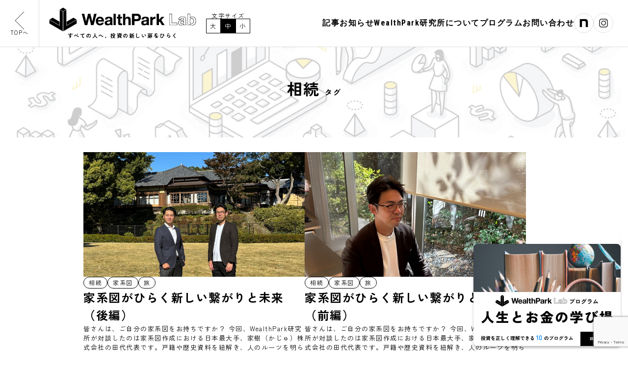

--- FILE ---
content_type: text/html; charset=UTF-8
request_url: https://wealthpark-lab.com/tag/%E7%9B%B8%E7%B6%9A/
body_size: 7957
content:
<!DOCTYPE html>
<html lang="ja-jp">
<head prefix="og: http://ogp.me/ns#">
	<meta charset="UTF-8">
	<meta http-equiv="X-UA-Compatible" content="IE=edge">
	<meta name="format-detection" content="telephone=no,address=no,email=no">
	<meta name="viewport" content="width=device-width, initial-scale=1, user-scalable=yes">
<meta name="google-site-verification" content="BL1YQA4DGKzA1amjqsvCNorwEq4wG-nFR5kDsajns3A" />
	  <title>相続の記事一覧 | WealthPark Lab｜すべての人へ、投資の扉をひらく</title>


	
	<meta name="coverage" content="japan">
	<meta name="rating" content="general">
	<meta name="author" content="WealthPark Lab｜すべての人へ、投資の扉をひらく">
	
		
		<meta name='robots' content='index, follow, max-image-preview:large, max-snippet:-1, max-video-preview:-1' />

	<!-- This site is optimized with the Yoast SEO plugin v26.8 - https://yoast.com/product/yoast-seo-wordpress/ -->
	<link rel="canonical" href="https://wealthpark-lab.com/tag/相続/" />
	<meta property="og:locale" content="ja_JP" />
	<meta property="og:type" content="article" />
	<meta property="og:title" content="相続 Archives - WealthPark Lab｜すべての人へ、投資の扉をひらく" />
	<meta property="og:url" content="https://wealthpark-lab.com/tag/相続/" />
	<meta property="og:site_name" content="WealthPark Lab｜すべての人へ、投資の扉をひらく" />
	<meta property="og:image" content="https://i0.wp.com/wealthpark-lab.com/wp-content/uploads/2024/08/Facebook-post-1.jpg?fit=1200%2C630&ssl=1" />
	<meta property="og:image:width" content="1200" />
	<meta property="og:image:height" content="630" />
	<meta property="og:image:type" content="image/jpeg" />
	<meta name="twitter:card" content="summary_large_image" />
	<script type="application/ld+json" class="yoast-schema-graph">{"@context":"https://schema.org","@graph":[{"@type":"CollectionPage","@id":"https://wealthpark-lab.com/tag/%e7%9b%b8%e7%b6%9a/","url":"https://wealthpark-lab.com/tag/%e7%9b%b8%e7%b6%9a/","name":"相続 Archives - WealthPark Lab｜すべての人へ、投資の扉をひらく","isPartOf":{"@id":"https://wealthpark-lab.com/#website"},"primaryImageOfPage":{"@id":"https://wealthpark-lab.com/tag/%e7%9b%b8%e7%b6%9a/#primaryimage"},"image":{"@id":"https://wealthpark-lab.com/tag/%e7%9b%b8%e7%b6%9a/#primaryimage"},"thumbnailUrl":"https://i0.wp.com/wealthpark-lab.com/wp-content/uploads/2026/01/071356c5-4d6d-47db-b5a4-385b06e0cf23.png?fit=1600%2C900&ssl=1","breadcrumb":{"@id":"https://wealthpark-lab.com/tag/%e7%9b%b8%e7%b6%9a/#breadcrumb"},"inLanguage":"ja"},{"@type":"ImageObject","inLanguage":"ja","@id":"https://wealthpark-lab.com/tag/%e7%9b%b8%e7%b6%9a/#primaryimage","url":"https://i0.wp.com/wealthpark-lab.com/wp-content/uploads/2026/01/071356c5-4d6d-47db-b5a4-385b06e0cf23.png?fit=1600%2C900&ssl=1","contentUrl":"https://i0.wp.com/wealthpark-lab.com/wp-content/uploads/2026/01/071356c5-4d6d-47db-b5a4-385b06e0cf23.png?fit=1600%2C900&ssl=1","width":1600,"height":900},{"@type":"BreadcrumbList","@id":"https://wealthpark-lab.com/tag/%e7%9b%b8%e7%b6%9a/#breadcrumb","itemListElement":[{"@type":"ListItem","position":1,"name":"Home","item":"https://wealthpark-lab.com/"},{"@type":"ListItem","position":2,"name":"相続"}]},{"@type":"WebSite","@id":"https://wealthpark-lab.com/#website","url":"https://wealthpark-lab.com/","name":"WealthPark Lab｜すべての人へ、投資の扉をひらく","description":"WealthPark研究所は「投資の本質」を研究します。すべての人が投資の新しい扉をひらけるよう、わかりやすく、楽しい、新し投資の視点を提供します。","publisher":{"@id":"https://wealthpark-lab.com/#organization"},"potentialAction":[{"@type":"SearchAction","target":{"@type":"EntryPoint","urlTemplate":"https://wealthpark-lab.com/?s={search_term_string}"},"query-input":{"@type":"PropertyValueSpecification","valueRequired":true,"valueName":"search_term_string"}}],"inLanguage":"ja"},{"@type":"Organization","@id":"https://wealthpark-lab.com/#organization","name":"WealthPark Lab｜すべての人へ、投資の扉をひらく","url":"https://wealthpark-lab.com/","logo":{"@type":"ImageObject","inLanguage":"ja","@id":"https://wealthpark-lab.com/#/schema/logo/image/","url":"https://i0.wp.com/wealthpark-lab.com/wp-content/uploads/2024/08/logo_wpl.png?fit=876%2C169&ssl=1","contentUrl":"https://i0.wp.com/wealthpark-lab.com/wp-content/uploads/2024/08/logo_wpl.png?fit=876%2C169&ssl=1","width":876,"height":169,"caption":"WealthPark Lab｜すべての人へ、投資の扉をひらく"},"image":{"@id":"https://wealthpark-lab.com/#/schema/logo/image/"},"sameAs":["https://www.instagram.com/wealthpark_lab/","https://note.com/toushino_tobira/"]}]}</script>
	<!-- / Yoast SEO plugin. -->


<link rel='preconnect' href='//i0.wp.com' />
<style id='wp-img-auto-sizes-contain-inline-css' type='text/css'>
img:is([sizes=auto i],[sizes^="auto," i]){contain-intrinsic-size:3000px 1500px}
/*# sourceURL=wp-img-auto-sizes-contain-inline-css */
</style>
<style id='classic-theme-styles-inline-css' type='text/css'>
/*! This file is auto-generated */
.wp-block-button__link{color:#fff;background-color:#32373c;border-radius:9999px;box-shadow:none;text-decoration:none;padding:calc(.667em + 2px) calc(1.333em + 2px);font-size:1.125em}.wp-block-file__button{background:#32373c;color:#fff;text-decoration:none}
/*# sourceURL=/wp-includes/css/classic-themes.min.css */
</style>
<link rel='stylesheet' id='contact-form-7-css' href='https://wealthpark-lab.com/wp-content/plugins/contact-form-7/includes/css/styles.css' type='text/css' media='all' />

		<!-- GA Google Analytics @ https://m0n.co/ga -->
		<script async src="https://www.googletagmanager.com/gtag/js?id=G-J705FBE2XZ"></script>
		<script>
			window.dataLayer = window.dataLayer || [];
			function gtag(){dataLayer.push(arguments);}
			gtag('js', new Date());
			gtag('config', 'G-J705FBE2XZ');
		</script>

	<!-- Stream WordPress user activity plugin v4.1.1 -->
	<style>img#wpstats{display:none}</style>
		<link rel="icon" href="https://i0.wp.com/wealthpark-lab.com/wp-content/uploads/2023/05/cropped-symbol_WealthPark-Lab.png?fit=32%2C32&#038;ssl=1" sizes="32x32" />
<link rel="icon" href="https://i0.wp.com/wealthpark-lab.com/wp-content/uploads/2023/05/cropped-symbol_WealthPark-Lab.png?fit=192%2C192&#038;ssl=1" sizes="192x192" />
<link rel="apple-touch-icon" href="https://i0.wp.com/wealthpark-lab.com/wp-content/uploads/2023/05/cropped-symbol_WealthPark-Lab.png?fit=180%2C180&#038;ssl=1" />
<meta name="msapplication-TileImage" content="https://i0.wp.com/wealthpark-lab.com/wp-content/uploads/2023/05/cropped-symbol_WealthPark-Lab.png?fit=270%2C270&#038;ssl=1" />
		<script
			src="https://code.jquery.com/jquery-3.7.1.slim.js"
			integrity="sha256-UgvvN8vBkgO0luPSUl2s8TIlOSYRoGFAX4jlCIm9Adc="
			crossorigin="anonymous"></script>
		<link
			rel="stylesheet"
			href="https://cdn.jsdelivr.net/npm/destyle.css@1.0.15/destyle.css"
			/>
  
		<link rel="preconnect" href="https://fonts.googleapis.com">
		<link rel="preconnect" href="https://fonts.gstatic.com" crossorigin>
		<link href="https://fonts.googleapis.com/css2?family=Roboto+Condensed:ital,wght@0,100..900;1,100..900&display=swap" rel="stylesheet">
		
				<link rel="stylesheet" type="text/css" href="https://wealthpark-lab.com/wp-content/themes/wealthpark/css/style.css">
		<script src="https://wealthpark-lab.com/wp-content/themes/wealthpark/js/common.js"></script>


		
	<style id='wp-block-paragraph-inline-css' type='text/css'>
.is-small-text{font-size:.875em}.is-regular-text{font-size:1em}.is-large-text{font-size:2.25em}.is-larger-text{font-size:3em}.has-drop-cap:not(:focus):first-letter{float:left;font-size:8.4em;font-style:normal;font-weight:100;line-height:.68;margin:.05em .1em 0 0;text-transform:uppercase}body.rtl .has-drop-cap:not(:focus):first-letter{float:none;margin-left:.1em}p.has-drop-cap.has-background{overflow:hidden}:root :where(p.has-background){padding:1.25em 2.375em}:where(p.has-text-color:not(.has-link-color)) a{color:inherit}p.has-text-align-left[style*="writing-mode:vertical-lr"],p.has-text-align-right[style*="writing-mode:vertical-rl"]{rotate:180deg}
/*# sourceURL=https://wealthpark-lab.com/wp-includes/blocks/paragraph/style.min.css */
</style>
<style id='global-styles-inline-css' type='text/css'>
:root{--wp--preset--aspect-ratio--square: 1;--wp--preset--aspect-ratio--4-3: 4/3;--wp--preset--aspect-ratio--3-4: 3/4;--wp--preset--aspect-ratio--3-2: 3/2;--wp--preset--aspect-ratio--2-3: 2/3;--wp--preset--aspect-ratio--16-9: 16/9;--wp--preset--aspect-ratio--9-16: 9/16;--wp--preset--color--black: #000000;--wp--preset--color--cyan-bluish-gray: #abb8c3;--wp--preset--color--white: #ffffff;--wp--preset--color--pale-pink: #f78da7;--wp--preset--color--vivid-red: #cf2e2e;--wp--preset--color--luminous-vivid-orange: #ff6900;--wp--preset--color--luminous-vivid-amber: #fcb900;--wp--preset--color--light-green-cyan: #7bdcb5;--wp--preset--color--vivid-green-cyan: #00d084;--wp--preset--color--pale-cyan-blue: #8ed1fc;--wp--preset--color--vivid-cyan-blue: #0693e3;--wp--preset--color--vivid-purple: #9b51e0;--wp--preset--gradient--vivid-cyan-blue-to-vivid-purple: linear-gradient(135deg,rgb(6,147,227) 0%,rgb(155,81,224) 100%);--wp--preset--gradient--light-green-cyan-to-vivid-green-cyan: linear-gradient(135deg,rgb(122,220,180) 0%,rgb(0,208,130) 100%);--wp--preset--gradient--luminous-vivid-amber-to-luminous-vivid-orange: linear-gradient(135deg,rgb(252,185,0) 0%,rgb(255,105,0) 100%);--wp--preset--gradient--luminous-vivid-orange-to-vivid-red: linear-gradient(135deg,rgb(255,105,0) 0%,rgb(207,46,46) 100%);--wp--preset--gradient--very-light-gray-to-cyan-bluish-gray: linear-gradient(135deg,rgb(238,238,238) 0%,rgb(169,184,195) 100%);--wp--preset--gradient--cool-to-warm-spectrum: linear-gradient(135deg,rgb(74,234,220) 0%,rgb(151,120,209) 20%,rgb(207,42,186) 40%,rgb(238,44,130) 60%,rgb(251,105,98) 80%,rgb(254,248,76) 100%);--wp--preset--gradient--blush-light-purple: linear-gradient(135deg,rgb(255,206,236) 0%,rgb(152,150,240) 100%);--wp--preset--gradient--blush-bordeaux: linear-gradient(135deg,rgb(254,205,165) 0%,rgb(254,45,45) 50%,rgb(107,0,62) 100%);--wp--preset--gradient--luminous-dusk: linear-gradient(135deg,rgb(255,203,112) 0%,rgb(199,81,192) 50%,rgb(65,88,208) 100%);--wp--preset--gradient--pale-ocean: linear-gradient(135deg,rgb(255,245,203) 0%,rgb(182,227,212) 50%,rgb(51,167,181) 100%);--wp--preset--gradient--electric-grass: linear-gradient(135deg,rgb(202,248,128) 0%,rgb(113,206,126) 100%);--wp--preset--gradient--midnight: linear-gradient(135deg,rgb(2,3,129) 0%,rgb(40,116,252) 100%);--wp--preset--font-size--small: 13px;--wp--preset--font-size--medium: 20px;--wp--preset--font-size--large: 36px;--wp--preset--font-size--x-large: 42px;--wp--preset--spacing--20: 0.44rem;--wp--preset--spacing--30: 0.67rem;--wp--preset--spacing--40: 1rem;--wp--preset--spacing--50: 1.5rem;--wp--preset--spacing--60: 2.25rem;--wp--preset--spacing--70: 3.38rem;--wp--preset--spacing--80: 5.06rem;--wp--preset--shadow--natural: 6px 6px 9px rgba(0, 0, 0, 0.2);--wp--preset--shadow--deep: 12px 12px 50px rgba(0, 0, 0, 0.4);--wp--preset--shadow--sharp: 6px 6px 0px rgba(0, 0, 0, 0.2);--wp--preset--shadow--outlined: 6px 6px 0px -3px rgb(255, 255, 255), 6px 6px rgb(0, 0, 0);--wp--preset--shadow--crisp: 6px 6px 0px rgb(0, 0, 0);}:where(.is-layout-flex){gap: 0.5em;}:where(.is-layout-grid){gap: 0.5em;}body .is-layout-flex{display: flex;}.is-layout-flex{flex-wrap: wrap;align-items: center;}.is-layout-flex > :is(*, div){margin: 0;}body .is-layout-grid{display: grid;}.is-layout-grid > :is(*, div){margin: 0;}:where(.wp-block-columns.is-layout-flex){gap: 2em;}:where(.wp-block-columns.is-layout-grid){gap: 2em;}:where(.wp-block-post-template.is-layout-flex){gap: 1.25em;}:where(.wp-block-post-template.is-layout-grid){gap: 1.25em;}.has-black-color{color: var(--wp--preset--color--black) !important;}.has-cyan-bluish-gray-color{color: var(--wp--preset--color--cyan-bluish-gray) !important;}.has-white-color{color: var(--wp--preset--color--white) !important;}.has-pale-pink-color{color: var(--wp--preset--color--pale-pink) !important;}.has-vivid-red-color{color: var(--wp--preset--color--vivid-red) !important;}.has-luminous-vivid-orange-color{color: var(--wp--preset--color--luminous-vivid-orange) !important;}.has-luminous-vivid-amber-color{color: var(--wp--preset--color--luminous-vivid-amber) !important;}.has-light-green-cyan-color{color: var(--wp--preset--color--light-green-cyan) !important;}.has-vivid-green-cyan-color{color: var(--wp--preset--color--vivid-green-cyan) !important;}.has-pale-cyan-blue-color{color: var(--wp--preset--color--pale-cyan-blue) !important;}.has-vivid-cyan-blue-color{color: var(--wp--preset--color--vivid-cyan-blue) !important;}.has-vivid-purple-color{color: var(--wp--preset--color--vivid-purple) !important;}.has-black-background-color{background-color: var(--wp--preset--color--black) !important;}.has-cyan-bluish-gray-background-color{background-color: var(--wp--preset--color--cyan-bluish-gray) !important;}.has-white-background-color{background-color: var(--wp--preset--color--white) !important;}.has-pale-pink-background-color{background-color: var(--wp--preset--color--pale-pink) !important;}.has-vivid-red-background-color{background-color: var(--wp--preset--color--vivid-red) !important;}.has-luminous-vivid-orange-background-color{background-color: var(--wp--preset--color--luminous-vivid-orange) !important;}.has-luminous-vivid-amber-background-color{background-color: var(--wp--preset--color--luminous-vivid-amber) !important;}.has-light-green-cyan-background-color{background-color: var(--wp--preset--color--light-green-cyan) !important;}.has-vivid-green-cyan-background-color{background-color: var(--wp--preset--color--vivid-green-cyan) !important;}.has-pale-cyan-blue-background-color{background-color: var(--wp--preset--color--pale-cyan-blue) !important;}.has-vivid-cyan-blue-background-color{background-color: var(--wp--preset--color--vivid-cyan-blue) !important;}.has-vivid-purple-background-color{background-color: var(--wp--preset--color--vivid-purple) !important;}.has-black-border-color{border-color: var(--wp--preset--color--black) !important;}.has-cyan-bluish-gray-border-color{border-color: var(--wp--preset--color--cyan-bluish-gray) !important;}.has-white-border-color{border-color: var(--wp--preset--color--white) !important;}.has-pale-pink-border-color{border-color: var(--wp--preset--color--pale-pink) !important;}.has-vivid-red-border-color{border-color: var(--wp--preset--color--vivid-red) !important;}.has-luminous-vivid-orange-border-color{border-color: var(--wp--preset--color--luminous-vivid-orange) !important;}.has-luminous-vivid-amber-border-color{border-color: var(--wp--preset--color--luminous-vivid-amber) !important;}.has-light-green-cyan-border-color{border-color: var(--wp--preset--color--light-green-cyan) !important;}.has-vivid-green-cyan-border-color{border-color: var(--wp--preset--color--vivid-green-cyan) !important;}.has-pale-cyan-blue-border-color{border-color: var(--wp--preset--color--pale-cyan-blue) !important;}.has-vivid-cyan-blue-border-color{border-color: var(--wp--preset--color--vivid-cyan-blue) !important;}.has-vivid-purple-border-color{border-color: var(--wp--preset--color--vivid-purple) !important;}.has-vivid-cyan-blue-to-vivid-purple-gradient-background{background: var(--wp--preset--gradient--vivid-cyan-blue-to-vivid-purple) !important;}.has-light-green-cyan-to-vivid-green-cyan-gradient-background{background: var(--wp--preset--gradient--light-green-cyan-to-vivid-green-cyan) !important;}.has-luminous-vivid-amber-to-luminous-vivid-orange-gradient-background{background: var(--wp--preset--gradient--luminous-vivid-amber-to-luminous-vivid-orange) !important;}.has-luminous-vivid-orange-to-vivid-red-gradient-background{background: var(--wp--preset--gradient--luminous-vivid-orange-to-vivid-red) !important;}.has-very-light-gray-to-cyan-bluish-gray-gradient-background{background: var(--wp--preset--gradient--very-light-gray-to-cyan-bluish-gray) !important;}.has-cool-to-warm-spectrum-gradient-background{background: var(--wp--preset--gradient--cool-to-warm-spectrum) !important;}.has-blush-light-purple-gradient-background{background: var(--wp--preset--gradient--blush-light-purple) !important;}.has-blush-bordeaux-gradient-background{background: var(--wp--preset--gradient--blush-bordeaux) !important;}.has-luminous-dusk-gradient-background{background: var(--wp--preset--gradient--luminous-dusk) !important;}.has-pale-ocean-gradient-background{background: var(--wp--preset--gradient--pale-ocean) !important;}.has-electric-grass-gradient-background{background: var(--wp--preset--gradient--electric-grass) !important;}.has-midnight-gradient-background{background: var(--wp--preset--gradient--midnight) !important;}.has-small-font-size{font-size: var(--wp--preset--font-size--small) !important;}.has-medium-font-size{font-size: var(--wp--preset--font-size--medium) !important;}.has-large-font-size{font-size: var(--wp--preset--font-size--large) !important;}.has-x-large-font-size{font-size: var(--wp--preset--font-size--x-large) !important;}
/*# sourceURL=global-styles-inline-css */
</style>
</head>

	<body>

	<header class="mod_header" id="nav-wrapper">
	
    <div class="-logo">
					<a href="/" class="-return">
			<img src="https://wealthpark-lab.com/wp-content/themes/wealthpark/img/arrow_top.svg" alt="">
			TOPへ
		</a>
		      <a href="/" class="-title">
        <h1>
          <img src="https://wealthpark-lab.com/wp-content/uploads/2024/08/logo_WealthPark-Lab.png" alt="WealthPark Lab">
        </h1>
        <h2>すべての人へ、投資の新しい扉をひらく</h2>
      </a>
      <div class="fontsize-controller">
        <div class="-font">文字サイズ</div>
        <div class="-flex">
          <span class="fontsize-controller__button" data-size="base-large">大</span>
          <span class="fontsize-controller__button -active" data-size="base-medium">中</span>
          <span class="fontsize-controller__button" data-size="base-small">小</span>
        </div>
      </div>
    </div>
    <div class="-nav">
        <a href="/category/articles/">記事</a>
        <a href="/news">お知らせ</a>
        <a href="/about">WealthPark研究所について</a>
		<a href="/program">プログラム</a>
        <a href="/contact">お問い合わせ</a>
      	
        <div class="-sns">
          <a href="https://note.com/toushino_tobira/" target="_blank" title="note:toushino_tobira">
            <img src="https://wealthpark-lab.com/wp-content/themes/wealthpark/img/note_icon.png" alt="">
          </a>
          <a href="https://www.instagram.com/wealthpark_lab/" target="_blank" title="instagram:wealthpark_lab">
            <img src="https://wealthpark-lab.com/wp-content/themes/wealthpark/img/insta_icon.png" alt="">
          </a>
        </div>
    </div>
    <div class="hamburger" id="js-hamburger">
      <span class="hamburger__line hamburger__line--1"></span>
      <span class="hamburger__line hamburger__line--2"></span>
      <span class="hamburger__line hamburger__line--3"></span>
    </div>

    
    <div class="sp-nav">
      <div class="-nav_sp">
        <a href="/">トップ</a>
        <a href="/category/articles/">記事</a>
        <a href="/news">お知らせ</a>
        <a href="/about">WealthPark研究所について</a>
		<a href="/program">プログラム</a>
        <a href="/contact">お問い合わせ</a>
      	
        <div class="-sns">
          <a href="https://note.com/" target="_blank" title="note:toushino_tobira">
            <img src="https://wealthpark-lab.com/wp-content/themes/wealthpark/img/note_icon.png" alt="">
          </a>
          <a href="https://www.instagram.com/" target="_blank" title="instagram:wealthpark_lab">
            <img src="https://wealthpark-lab.com/wp-content/themes/wealthpark/img/insta_icon.png" alt="">
          </a>
        </div>
      </div>
      <div class="fontsize-controller_sp">
        <div class="-font">文字サイズ</div>
        <div class="-flex">
          <span class="fontsize-controller__button" data-size="base-large">大</span>
          <span class="fontsize-controller__button -active" data-size="base-medium">中</span>
          <span class="fontsize-controller__button" data-size="base-small">小</span>
        </div>
      </div>
    </div>
    <div class="black-bg" id="js-black-bg"></div>
  
  </header>

  <script>
    window.onload = function () {
        var nav = document.getElementById('nav-wrapper');
        var hamburger = document.getElementById('js-hamburger');
        var blackBg = document.getElementById('js-black-bg');

        hamburger.addEventListener('click', function () {
            nav.classList.toggle('open');
        });
        blackBg.addEventListener('click', function () {
            nav.classList.remove('open');
        });
    };
  </script>
	
	

<main class="mod">
    
    <div class="mod-common-head">
      <h2>
	  相続	
	  <span>タグ</span></h2>
    </div>
    <img src="https://wealthpark-lab.com/wp-content/themes/wealthpark/img/kv.jpg" class="p-about-headimg" alt="">
	
	<div class="post-list">
			<a href="https://wealthpark-lab.com/kakeizu2/" class="main-article-item">
			<img src="https://i0.wp.com/wealthpark-lab.com/wp-content/uploads/2026/01/071356c5-4d6d-47db-b5a4-385b06e0cf23.png?fit=1600%2C900&#038;ssl=1" alt="家系図がひらく新しい繋がりと未来（後編）">
			<div class="main-article-detail">
			<div class="main-article-tag">
			<span class="-tags">相続</span><span class="-tags">家系図</span><span class="-tags">旅</span>			</div>
			<h3 class="main-article-title">
			家系図がひらく新しい繋がりと未来（後編）			</h3>
			
			
			<p class="main-article-read">
			皆さんは、ご自分の家系図をお持ちですか？ 今回、WealthPark研究所が対談したのは家系図作成における日本最大手、家樹（かじゅ）株式会社の田代代表です。戸籍や歴史資料を紐解き、人のルーツを明らかにするというユニークな [&hellip;]			</p>
			<div class="main-article-list-tag">
				<span class="-category">VISION（対談）</span>				<span class="main-article-date">
				2026年01月16日				</span>
			</div>
			</div>
		</a>
				<a href="https://wealthpark-lab.com/kakeizu/" class="main-article-item">
			<img src="https://i0.wp.com/wealthpark-lab.com/wp-content/uploads/2026/01/31fade34-bfbe-4904-8188-2d4b18142e77.png?fit=1600%2C900&#038;ssl=1" alt="家系図がひらく新しい繋がりと未来（前編）">
			<div class="main-article-detail">
			<div class="main-article-tag">
			<span class="-tags">相続</span><span class="-tags">家系図</span><span class="-tags">旅</span>			</div>
			<h3 class="main-article-title">
			家系図がひらく新しい繋がりと未来（前編）			</h3>
			
			
			<p class="main-article-read">
			皆さんは、ご自分の家系図をお持ちですか？ 今回、WealthPark研究所が対談したのは家系図作成における日本最大手、家樹（かじゅ）株式会社の田代代表です。戸籍や歴史資料を紐解き、人のルーツを明らかにするというユニークな [&hellip;]			</p>
			<div class="main-article-list-tag">
				<span class="-category">VISION（対談）</span>				<span class="main-article-date">
				2026年01月16日				</span>
			</div>
			</div>
		</a>
				<a href="https://wealthpark-lab.com/vision-estatehelp-v2/" class="main-article-item">
			<img src="https://i0.wp.com/wealthpark-lab.com/wp-content/uploads/2025/10/%E3%80%90-1200px-%C3%97-675px%E3%80%91%E5%80%8B%E5%88%A5%E6%A1%88%E4%BB%B6-2.png?fit=1200%2C675&#038;ssl=1" alt="相続リテラシーが日本の未来をひらく（後編）">
			<div class="main-article-detail">
			<div class="main-article-tag">
			<span class="-tags">終活</span><span class="-tags">相続</span><span class="-tags">相続手続き</span><span class="-tags">お金の教育</span>			</div>
			<h3 class="main-article-title">
			相続リテラシーが日本の未来をひらく（後編）			</h3>
			
			
			<p class="main-article-read">
			高齢化が進行する日本。相続は家族の内輪の問題だけではなく、社会全体の安定や日本の未来を左右するテーマです。今回の対談では、全国39拠点で相続手続き支援事業を展開する一般社団法人 相続手続カウンセラー協会 代表理事・米田貴虎氏 と、WealthPark研究所 代表・加藤が、相続の歴史と日本人の死生観、相続に向けて準備しておくべきこと、などを語りました。			</p>
			<div class="main-article-list-tag">
				<span class="-category">VISION（対談）</span>				<span class="main-article-date">
				2025年10月8日				</span>
			</div>
			</div>
		</a>
				<a href="https://wealthpark-lab.com/vision-estatehelp-v1/" class="main-article-item">
			<img src="https://i0.wp.com/wealthpark-lab.com/wp-content/uploads/2025/10/%E3%80%90-1200px-%C3%97-675px%E3%80%91%E5%80%8B%E5%88%A5%E6%A1%88%E4%BB%B6-3.png?fit=1200%2C675&#038;ssl=1" alt="相続リテラシーが日本の未来をひらく（前編）">
			<div class="main-article-detail">
			<div class="main-article-tag">
			<span class="-tags">終活</span><span class="-tags">相続</span><span class="-tags">相続手続き</span><span class="-tags">お金の教育</span>			</div>
			<h3 class="main-article-title">
			相続リテラシーが日本の未来をひらく（前編）			</h3>
			
			
			<p class="main-article-read">
			高齢化が進行する日本。相続は家族の内輪の問題だけではなく、社会全体の安定や日本の未来を左右するテーマです。今回の対談では、全国39拠点で相続手続き支援事業を展開する一般社団法人 相続手続カウンセラー協会 代表理事・米田貴虎氏 と、WealthPark研究所 代表・加藤が、相続の歴史と日本人の死生観、相続に向けて準備しておくべきこと、などを語りました。			</p>
			<div class="main-article-list-tag">
				<span class="-category">VISION（対談）</span>				<span class="main-article-date">
				2025年10月8日				</span>
			</div>
			</div>
		</a>
				<a href="https://wealthpark-lab.com/vision-famitra-v2/" class="main-article-item">
			<img src="https://i0.wp.com/wealthpark-lab.com/wp-content/uploads/2023/11/DSC00630-scaled.jpg?fit=2560%2C1439&#038;ssl=1" alt="相続から考える日本人のお金の価値観 （後編）">
			<div class="main-article-detail">
			<div class="main-article-tag">
			<span class="-tags">家族信託</span><span class="-tags">終活</span><span class="-tags">相続</span>			</div>
			<h3 class="main-article-title">
			相続から考える日本人のお金の価値観 （後編）			</h3>
			
			
			<p class="main-article-read">
			超高齢社会を迎える日本では、認知症・介護・相続など終活にまつわるお金の問題が社会の大きな課題となっています。今回は、家族信託という新しい仕組みを提供されている株式会社ファミトラの横手彰太さんと、WealthPark研究所の加藤が対談。後編では、「信頼口座」への意識、遺言・後見人制度・家族信託の比較、横手さんご自身の家族信託への想いについてお聞きしました。			</p>
			<div class="main-article-list-tag">
				<span class="-category">VISION（対談）</span>				<span class="main-article-date">
				2023年11月7日				</span>
			</div>
			</div>
		</a>
				<a href="https://wealthpark-lab.com/vision-famitra-v1/" class="main-article-item">
			<img src="https://i0.wp.com/wealthpark-lab.com/wp-content/uploads/2023/11/DSC00248.jpg?fit=1390%2C782&#038;ssl=1" alt="相続から考える日本人のお金の価値観 （前編）">
			<div class="main-article-detail">
			<div class="main-article-tag">
			<span class="-tags">家族信託</span><span class="-tags">終活</span><span class="-tags">相続</span>			</div>
			<h3 class="main-article-title">
			相続から考える日本人のお金の価値観 （前編）			</h3>
			
			
			<p class="main-article-read">
			超高齢社会を迎える日本では、認知症・介護・相続など終活にまつわるお金の問題が社会の大きな課題となっています。今回は、家族信託という新しい仕組みを提供されている株式会社ファミトラの横手彰太さんと、WealthPark研究所の加藤が対談。前編では、家族信託の存在意義、日本人のお金の価値観、世代を超えた資金循環の必要性についてお聞きしました。			</p>
			<div class="main-article-list-tag">
				<span class="-category">VISION（対談）</span>				<span class="main-article-date">
				2023年11月1日				</span>
			</div>
			</div>
		</a>
		
	</div>

	<!-- [ PAGENATION/ ] -->
	<div class="mod__pagenation">
		</div>
	<!-- [ /PAGENATION ] -->



	 
<a class="float_banner" href="/program">
	<picture>
    <source srcset="https://wealthpark-lab.com/wp-content/uploads/2024/08/banner_pc-2.jpg" media="(min-width: 768px)" type="image/png">
    <img src="https://wealthpark-lab.com/wp-content/uploads/2024/08/banner_sp-1.jpg" alt="プログラム：人生とお金の学び場">
   </picture>
</a>
<style>
	.float_banner{
		position:fixed;
		bottom:1em;
		right: 1em;
		display: block;
		width:300px;
		border-radius: 8px;
		box-shadow: 0px 4px 4px 0px rgba(0, 0, 0, 0.25);
	}
	.float_banner:hover{
		opacity:1;
	}
	.float_banner:hover img{
		opacity:.75;
	}
	.float_banner img{
		width:100%;
		height: auto;
		border-radius: 8px;
	}
	@media screen and (max-width: 500px) {
		.float_banner{
			position:static;
			margin: 0 auto;
			width:100%;
			box-shadow: none;
			border-radius: 0;
		}
		.float_banner img{
			border-radius: 0;
		}
	}
</style>


<section class="mod-follow" style="background-image:url(https://wealthpark-lab.com/wp-content/uploads/2024/08/GettyImages-1262599628-3.jpg)">
      <h2>
        <strong style="color:#000;">Follow us</strong>
        <span style="color:#000;">各SNSやメディアでも情報を発信しています</span>
      </h2>
      <div class="follow-list">
                            <a href="https://note.com/toushino_tobira/" style="color:#000;">
          <img src="https://wealthpark-lab.com/wp-content/uploads/2024/08/1-1.png" alt="note">
          <p style="text-align: center;color:#000;">noteで高める投資リテラシー</p>
          </a>
                    <a href="https://www.instagram.com/wealthpark_lab/" style="color:#000;">
          <img src="https://wealthpark-lab.com/wp-content/uploads/2024/08/2-1.png" alt="Instagram">
          <p style="text-align: center;color:#000;">インスタで見る投資の本質</p>
          </a>
                    <a href="https://toyokeizai.net/list/author/%E5%8A%A0%E8%97%A4+%E8%88%AA%E4%BB%8B" style="color:#000;">
          <img src="https://wealthpark-lab.com/wp-content/uploads/2024/08/3-1.png" alt="東洋経済オンライン">
          <p style="text-align: center;color:#000;">読み物で知る投資の世界</p>
          </a>
                    <a href="https://amzn.asia/d/43Cwg3F" style="color:#000;">
          <img src="https://wealthpark-lab.com/wp-content/uploads/2024/08/Website_SNSバナー-2.png" alt="書籍">
          <p style="text-align: center;color:#000;">研究所所長 加藤執筆の書籍</p>
          </a>
                        </div>
    </section>
    
<div class="mod-cv">
      <div class="mod-cv-width">
        <div class="mod-cv-detail">
          <i><img src="https://wealthpark-lab.com/wp-content/themes/wealthpark/img/icon.svg" alt="wealthpark-lab"></i>
          <p>
            すべての人へ、投資の扉をひらく
            <span>wealthpark-lab.com</span>
          </p>
        </div>
        <a href="/contact" class="-action">取材や講演・セミナーのご依頼はこちら</a>
      </div>
    </div>
  </main>




<footer class="mod-footer">
    <div class="mod-footer-box">
      <div class="-nav">
      <div class="menu-main-navigation-container"><ul id="menu-main-navigation" class="menu"><li><a href="https://wealthpark-lab.com/category/articles/">記事</a></li>
<li><a href="https://wealthpark-lab.com/news/">お知らせ</a></li>
<li><a href="https://wealthpark-lab.com/about/">WealthPark研究所について</a></li>
<li><a href="https://wealthpark-lab.com/program/">プログラム</a></li>
<li><a href="https://wealthpark-lab.com/contact/">お問い合わせ</a></li>
<li><a href="https://wealth-park.com/ja/">WealthPark</a></li>
<li><a href="https://wealthpark-alt.com/">WealthPark Investment</a></li>
</ul></div>      </div>

      <div class="-sns">
        <ul>
                            <li><a href="https://note.com/toushino_tobira/" target="_blank">
            note          </a></li>
                    <li><a href="https://www.instagram.com/wealthpark_lab/" target="_blank">
            Instagram          </a></li>
                    <li><a href="https://toyokeizai.net/list/author/%E5%8A%A0%E8%97%A4+%E8%88%AA%E4%BB%8B" target="_blank">
            東洋経済オンライン          </a></li>
                    <li><a href="https://amzn.asia/d/43Cwg3F" target="_blank">
            書籍          </a></li>
                          </ul>
      </div>

      <div class="-tags">
            </div>
    </div>
    <div class="copyright">
      &copy wealthpark-lab.com
    </div>
  </footer>
<script type="speculationrules">
{"prefetch":[{"source":"document","where":{"and":[{"href_matches":"/*"},{"not":{"href_matches":["/wp-*.php","/wp-admin/*","/wp-content/uploads/*","/wp-content/*","/wp-content/plugins/*","/wp-content/themes/wealthpark/*","/*\\?(.+)"]}},{"not":{"selector_matches":"a[rel~=\"nofollow\"]"}},{"not":{"selector_matches":".no-prefetch, .no-prefetch a"}}]},"eagerness":"conservative"}]}
</script>
<script type="text/javascript" src="https://wealthpark-lab.com/wp-includes/js/dist/hooks.min.js" id="wp-hooks-js"></script>
<script type="text/javascript" src="https://wealthpark-lab.com/wp-includes/js/dist/i18n.min.js" id="wp-i18n-js"></script>
<script type="text/javascript" id="wp-i18n-js-after">
/* <![CDATA[ */
wp.i18n.setLocaleData( { 'text direction\u0004ltr': [ 'ltr' ] } );
//# sourceURL=wp-i18n-js-after
/* ]]> */
</script>
<script type="text/javascript" src="https://wealthpark-lab.com/wp-content/plugins/contact-form-7/includes/swv/js/index.js" id="swv-js"></script>
<script type="text/javascript" id="contact-form-7-js-translations">
/* <![CDATA[ */
( function( domain, translations ) {
	var localeData = translations.locale_data[ domain ] || translations.locale_data.messages;
	localeData[""].domain = domain;
	wp.i18n.setLocaleData( localeData, domain );
} )( "contact-form-7", {"translation-revision-date":"2025-11-30 08:12:23+0000","generator":"GlotPress\/4.0.3","domain":"messages","locale_data":{"messages":{"":{"domain":"messages","plural-forms":"nplurals=1; plural=0;","lang":"ja_JP"},"This contact form is placed in the wrong place.":["\u3053\u306e\u30b3\u30f3\u30bf\u30af\u30c8\u30d5\u30a9\u30fc\u30e0\u306f\u9593\u9055\u3063\u305f\u4f4d\u7f6e\u306b\u7f6e\u304b\u308c\u3066\u3044\u307e\u3059\u3002"],"Error:":["\u30a8\u30e9\u30fc:"]}},"comment":{"reference":"includes\/js\/index.js"}} );
//# sourceURL=contact-form-7-js-translations
/* ]]> */
</script>
<script type="text/javascript" id="contact-form-7-js-before">
/* <![CDATA[ */
var wpcf7 = {
    "api": {
        "root": "https:\/\/wealthpark-lab.com\/wplabsusanoo\/",
        "namespace": "contact-form-7\/v1"
    }
};
//# sourceURL=contact-form-7-js-before
/* ]]> */
</script>
<script type="text/javascript" src="https://wealthpark-lab.com/wp-content/plugins/contact-form-7/includes/js/index.js" id="contact-form-7-js"></script>
<script type="text/javascript" src="https://www.google.com/recaptcha/api.js?render=6LeN-zUqAAAAAPSqAyixPuHhoazcc3w_Q3sqc1BE" id="google-recaptcha-js"></script>
<script type="text/javascript" src="https://wealthpark-lab.com/wp-includes/js/dist/vendor/wp-polyfill.min.js" id="wp-polyfill-js"></script>
<script type="text/javascript" id="wpcf7-recaptcha-js-before">
/* <![CDATA[ */
var wpcf7_recaptcha = {
    "sitekey": "6LeN-zUqAAAAAPSqAyixPuHhoazcc3w_Q3sqc1BE",
    "actions": {
        "homepage": "homepage",
        "contactform": "contactform"
    }
};
//# sourceURL=wpcf7-recaptcha-js-before
/* ]]> */
</script>
<script type="text/javascript" src="https://wealthpark-lab.com/wp-content/plugins/contact-form-7/modules/recaptcha/index.js" id="wpcf7-recaptcha-js"></script>
<script type="text/javascript" id="jetpack-stats-js-before">
/* <![CDATA[ */
_stq = window._stq || [];
_stq.push([ "view", {"v":"ext","blog":"236207165","post":"0","tz":"9","srv":"wealthpark-lab.com","arch_tag":"%E7%9B%B8%E7%B6%9A","arch_results":"6","j":"1:15.4"} ]);
_stq.push([ "clickTrackerInit", "236207165", "0" ]);
//# sourceURL=jetpack-stats-js-before
/* ]]> */
</script>
<script type="text/javascript" src="https://stats.wp.com/e-202604.js" id="jetpack-stats-js" defer="defer" data-wp-strategy="defer"></script>



</body>
</html>

--- FILE ---
content_type: text/html; charset=utf-8
request_url: https://www.google.com/recaptcha/api2/anchor?ar=1&k=6LeN-zUqAAAAAPSqAyixPuHhoazcc3w_Q3sqc1BE&co=aHR0cHM6Ly93ZWFsdGhwYXJrLWxhYi5jb206NDQz&hl=en&v=PoyoqOPhxBO7pBk68S4YbpHZ&size=invisible&anchor-ms=20000&execute-ms=30000&cb=qc859s4rofxo
body_size: 48731
content:
<!DOCTYPE HTML><html dir="ltr" lang="en"><head><meta http-equiv="Content-Type" content="text/html; charset=UTF-8">
<meta http-equiv="X-UA-Compatible" content="IE=edge">
<title>reCAPTCHA</title>
<style type="text/css">
/* cyrillic-ext */
@font-face {
  font-family: 'Roboto';
  font-style: normal;
  font-weight: 400;
  font-stretch: 100%;
  src: url(//fonts.gstatic.com/s/roboto/v48/KFO7CnqEu92Fr1ME7kSn66aGLdTylUAMa3GUBHMdazTgWw.woff2) format('woff2');
  unicode-range: U+0460-052F, U+1C80-1C8A, U+20B4, U+2DE0-2DFF, U+A640-A69F, U+FE2E-FE2F;
}
/* cyrillic */
@font-face {
  font-family: 'Roboto';
  font-style: normal;
  font-weight: 400;
  font-stretch: 100%;
  src: url(//fonts.gstatic.com/s/roboto/v48/KFO7CnqEu92Fr1ME7kSn66aGLdTylUAMa3iUBHMdazTgWw.woff2) format('woff2');
  unicode-range: U+0301, U+0400-045F, U+0490-0491, U+04B0-04B1, U+2116;
}
/* greek-ext */
@font-face {
  font-family: 'Roboto';
  font-style: normal;
  font-weight: 400;
  font-stretch: 100%;
  src: url(//fonts.gstatic.com/s/roboto/v48/KFO7CnqEu92Fr1ME7kSn66aGLdTylUAMa3CUBHMdazTgWw.woff2) format('woff2');
  unicode-range: U+1F00-1FFF;
}
/* greek */
@font-face {
  font-family: 'Roboto';
  font-style: normal;
  font-weight: 400;
  font-stretch: 100%;
  src: url(//fonts.gstatic.com/s/roboto/v48/KFO7CnqEu92Fr1ME7kSn66aGLdTylUAMa3-UBHMdazTgWw.woff2) format('woff2');
  unicode-range: U+0370-0377, U+037A-037F, U+0384-038A, U+038C, U+038E-03A1, U+03A3-03FF;
}
/* math */
@font-face {
  font-family: 'Roboto';
  font-style: normal;
  font-weight: 400;
  font-stretch: 100%;
  src: url(//fonts.gstatic.com/s/roboto/v48/KFO7CnqEu92Fr1ME7kSn66aGLdTylUAMawCUBHMdazTgWw.woff2) format('woff2');
  unicode-range: U+0302-0303, U+0305, U+0307-0308, U+0310, U+0312, U+0315, U+031A, U+0326-0327, U+032C, U+032F-0330, U+0332-0333, U+0338, U+033A, U+0346, U+034D, U+0391-03A1, U+03A3-03A9, U+03B1-03C9, U+03D1, U+03D5-03D6, U+03F0-03F1, U+03F4-03F5, U+2016-2017, U+2034-2038, U+203C, U+2040, U+2043, U+2047, U+2050, U+2057, U+205F, U+2070-2071, U+2074-208E, U+2090-209C, U+20D0-20DC, U+20E1, U+20E5-20EF, U+2100-2112, U+2114-2115, U+2117-2121, U+2123-214F, U+2190, U+2192, U+2194-21AE, U+21B0-21E5, U+21F1-21F2, U+21F4-2211, U+2213-2214, U+2216-22FF, U+2308-230B, U+2310, U+2319, U+231C-2321, U+2336-237A, U+237C, U+2395, U+239B-23B7, U+23D0, U+23DC-23E1, U+2474-2475, U+25AF, U+25B3, U+25B7, U+25BD, U+25C1, U+25CA, U+25CC, U+25FB, U+266D-266F, U+27C0-27FF, U+2900-2AFF, U+2B0E-2B11, U+2B30-2B4C, U+2BFE, U+3030, U+FF5B, U+FF5D, U+1D400-1D7FF, U+1EE00-1EEFF;
}
/* symbols */
@font-face {
  font-family: 'Roboto';
  font-style: normal;
  font-weight: 400;
  font-stretch: 100%;
  src: url(//fonts.gstatic.com/s/roboto/v48/KFO7CnqEu92Fr1ME7kSn66aGLdTylUAMaxKUBHMdazTgWw.woff2) format('woff2');
  unicode-range: U+0001-000C, U+000E-001F, U+007F-009F, U+20DD-20E0, U+20E2-20E4, U+2150-218F, U+2190, U+2192, U+2194-2199, U+21AF, U+21E6-21F0, U+21F3, U+2218-2219, U+2299, U+22C4-22C6, U+2300-243F, U+2440-244A, U+2460-24FF, U+25A0-27BF, U+2800-28FF, U+2921-2922, U+2981, U+29BF, U+29EB, U+2B00-2BFF, U+4DC0-4DFF, U+FFF9-FFFB, U+10140-1018E, U+10190-1019C, U+101A0, U+101D0-101FD, U+102E0-102FB, U+10E60-10E7E, U+1D2C0-1D2D3, U+1D2E0-1D37F, U+1F000-1F0FF, U+1F100-1F1AD, U+1F1E6-1F1FF, U+1F30D-1F30F, U+1F315, U+1F31C, U+1F31E, U+1F320-1F32C, U+1F336, U+1F378, U+1F37D, U+1F382, U+1F393-1F39F, U+1F3A7-1F3A8, U+1F3AC-1F3AF, U+1F3C2, U+1F3C4-1F3C6, U+1F3CA-1F3CE, U+1F3D4-1F3E0, U+1F3ED, U+1F3F1-1F3F3, U+1F3F5-1F3F7, U+1F408, U+1F415, U+1F41F, U+1F426, U+1F43F, U+1F441-1F442, U+1F444, U+1F446-1F449, U+1F44C-1F44E, U+1F453, U+1F46A, U+1F47D, U+1F4A3, U+1F4B0, U+1F4B3, U+1F4B9, U+1F4BB, U+1F4BF, U+1F4C8-1F4CB, U+1F4D6, U+1F4DA, U+1F4DF, U+1F4E3-1F4E6, U+1F4EA-1F4ED, U+1F4F7, U+1F4F9-1F4FB, U+1F4FD-1F4FE, U+1F503, U+1F507-1F50B, U+1F50D, U+1F512-1F513, U+1F53E-1F54A, U+1F54F-1F5FA, U+1F610, U+1F650-1F67F, U+1F687, U+1F68D, U+1F691, U+1F694, U+1F698, U+1F6AD, U+1F6B2, U+1F6B9-1F6BA, U+1F6BC, U+1F6C6-1F6CF, U+1F6D3-1F6D7, U+1F6E0-1F6EA, U+1F6F0-1F6F3, U+1F6F7-1F6FC, U+1F700-1F7FF, U+1F800-1F80B, U+1F810-1F847, U+1F850-1F859, U+1F860-1F887, U+1F890-1F8AD, U+1F8B0-1F8BB, U+1F8C0-1F8C1, U+1F900-1F90B, U+1F93B, U+1F946, U+1F984, U+1F996, U+1F9E9, U+1FA00-1FA6F, U+1FA70-1FA7C, U+1FA80-1FA89, U+1FA8F-1FAC6, U+1FACE-1FADC, U+1FADF-1FAE9, U+1FAF0-1FAF8, U+1FB00-1FBFF;
}
/* vietnamese */
@font-face {
  font-family: 'Roboto';
  font-style: normal;
  font-weight: 400;
  font-stretch: 100%;
  src: url(//fonts.gstatic.com/s/roboto/v48/KFO7CnqEu92Fr1ME7kSn66aGLdTylUAMa3OUBHMdazTgWw.woff2) format('woff2');
  unicode-range: U+0102-0103, U+0110-0111, U+0128-0129, U+0168-0169, U+01A0-01A1, U+01AF-01B0, U+0300-0301, U+0303-0304, U+0308-0309, U+0323, U+0329, U+1EA0-1EF9, U+20AB;
}
/* latin-ext */
@font-face {
  font-family: 'Roboto';
  font-style: normal;
  font-weight: 400;
  font-stretch: 100%;
  src: url(//fonts.gstatic.com/s/roboto/v48/KFO7CnqEu92Fr1ME7kSn66aGLdTylUAMa3KUBHMdazTgWw.woff2) format('woff2');
  unicode-range: U+0100-02BA, U+02BD-02C5, U+02C7-02CC, U+02CE-02D7, U+02DD-02FF, U+0304, U+0308, U+0329, U+1D00-1DBF, U+1E00-1E9F, U+1EF2-1EFF, U+2020, U+20A0-20AB, U+20AD-20C0, U+2113, U+2C60-2C7F, U+A720-A7FF;
}
/* latin */
@font-face {
  font-family: 'Roboto';
  font-style: normal;
  font-weight: 400;
  font-stretch: 100%;
  src: url(//fonts.gstatic.com/s/roboto/v48/KFO7CnqEu92Fr1ME7kSn66aGLdTylUAMa3yUBHMdazQ.woff2) format('woff2');
  unicode-range: U+0000-00FF, U+0131, U+0152-0153, U+02BB-02BC, U+02C6, U+02DA, U+02DC, U+0304, U+0308, U+0329, U+2000-206F, U+20AC, U+2122, U+2191, U+2193, U+2212, U+2215, U+FEFF, U+FFFD;
}
/* cyrillic-ext */
@font-face {
  font-family: 'Roboto';
  font-style: normal;
  font-weight: 500;
  font-stretch: 100%;
  src: url(//fonts.gstatic.com/s/roboto/v48/KFO7CnqEu92Fr1ME7kSn66aGLdTylUAMa3GUBHMdazTgWw.woff2) format('woff2');
  unicode-range: U+0460-052F, U+1C80-1C8A, U+20B4, U+2DE0-2DFF, U+A640-A69F, U+FE2E-FE2F;
}
/* cyrillic */
@font-face {
  font-family: 'Roboto';
  font-style: normal;
  font-weight: 500;
  font-stretch: 100%;
  src: url(//fonts.gstatic.com/s/roboto/v48/KFO7CnqEu92Fr1ME7kSn66aGLdTylUAMa3iUBHMdazTgWw.woff2) format('woff2');
  unicode-range: U+0301, U+0400-045F, U+0490-0491, U+04B0-04B1, U+2116;
}
/* greek-ext */
@font-face {
  font-family: 'Roboto';
  font-style: normal;
  font-weight: 500;
  font-stretch: 100%;
  src: url(//fonts.gstatic.com/s/roboto/v48/KFO7CnqEu92Fr1ME7kSn66aGLdTylUAMa3CUBHMdazTgWw.woff2) format('woff2');
  unicode-range: U+1F00-1FFF;
}
/* greek */
@font-face {
  font-family: 'Roboto';
  font-style: normal;
  font-weight: 500;
  font-stretch: 100%;
  src: url(//fonts.gstatic.com/s/roboto/v48/KFO7CnqEu92Fr1ME7kSn66aGLdTylUAMa3-UBHMdazTgWw.woff2) format('woff2');
  unicode-range: U+0370-0377, U+037A-037F, U+0384-038A, U+038C, U+038E-03A1, U+03A3-03FF;
}
/* math */
@font-face {
  font-family: 'Roboto';
  font-style: normal;
  font-weight: 500;
  font-stretch: 100%;
  src: url(//fonts.gstatic.com/s/roboto/v48/KFO7CnqEu92Fr1ME7kSn66aGLdTylUAMawCUBHMdazTgWw.woff2) format('woff2');
  unicode-range: U+0302-0303, U+0305, U+0307-0308, U+0310, U+0312, U+0315, U+031A, U+0326-0327, U+032C, U+032F-0330, U+0332-0333, U+0338, U+033A, U+0346, U+034D, U+0391-03A1, U+03A3-03A9, U+03B1-03C9, U+03D1, U+03D5-03D6, U+03F0-03F1, U+03F4-03F5, U+2016-2017, U+2034-2038, U+203C, U+2040, U+2043, U+2047, U+2050, U+2057, U+205F, U+2070-2071, U+2074-208E, U+2090-209C, U+20D0-20DC, U+20E1, U+20E5-20EF, U+2100-2112, U+2114-2115, U+2117-2121, U+2123-214F, U+2190, U+2192, U+2194-21AE, U+21B0-21E5, U+21F1-21F2, U+21F4-2211, U+2213-2214, U+2216-22FF, U+2308-230B, U+2310, U+2319, U+231C-2321, U+2336-237A, U+237C, U+2395, U+239B-23B7, U+23D0, U+23DC-23E1, U+2474-2475, U+25AF, U+25B3, U+25B7, U+25BD, U+25C1, U+25CA, U+25CC, U+25FB, U+266D-266F, U+27C0-27FF, U+2900-2AFF, U+2B0E-2B11, U+2B30-2B4C, U+2BFE, U+3030, U+FF5B, U+FF5D, U+1D400-1D7FF, U+1EE00-1EEFF;
}
/* symbols */
@font-face {
  font-family: 'Roboto';
  font-style: normal;
  font-weight: 500;
  font-stretch: 100%;
  src: url(//fonts.gstatic.com/s/roboto/v48/KFO7CnqEu92Fr1ME7kSn66aGLdTylUAMaxKUBHMdazTgWw.woff2) format('woff2');
  unicode-range: U+0001-000C, U+000E-001F, U+007F-009F, U+20DD-20E0, U+20E2-20E4, U+2150-218F, U+2190, U+2192, U+2194-2199, U+21AF, U+21E6-21F0, U+21F3, U+2218-2219, U+2299, U+22C4-22C6, U+2300-243F, U+2440-244A, U+2460-24FF, U+25A0-27BF, U+2800-28FF, U+2921-2922, U+2981, U+29BF, U+29EB, U+2B00-2BFF, U+4DC0-4DFF, U+FFF9-FFFB, U+10140-1018E, U+10190-1019C, U+101A0, U+101D0-101FD, U+102E0-102FB, U+10E60-10E7E, U+1D2C0-1D2D3, U+1D2E0-1D37F, U+1F000-1F0FF, U+1F100-1F1AD, U+1F1E6-1F1FF, U+1F30D-1F30F, U+1F315, U+1F31C, U+1F31E, U+1F320-1F32C, U+1F336, U+1F378, U+1F37D, U+1F382, U+1F393-1F39F, U+1F3A7-1F3A8, U+1F3AC-1F3AF, U+1F3C2, U+1F3C4-1F3C6, U+1F3CA-1F3CE, U+1F3D4-1F3E0, U+1F3ED, U+1F3F1-1F3F3, U+1F3F5-1F3F7, U+1F408, U+1F415, U+1F41F, U+1F426, U+1F43F, U+1F441-1F442, U+1F444, U+1F446-1F449, U+1F44C-1F44E, U+1F453, U+1F46A, U+1F47D, U+1F4A3, U+1F4B0, U+1F4B3, U+1F4B9, U+1F4BB, U+1F4BF, U+1F4C8-1F4CB, U+1F4D6, U+1F4DA, U+1F4DF, U+1F4E3-1F4E6, U+1F4EA-1F4ED, U+1F4F7, U+1F4F9-1F4FB, U+1F4FD-1F4FE, U+1F503, U+1F507-1F50B, U+1F50D, U+1F512-1F513, U+1F53E-1F54A, U+1F54F-1F5FA, U+1F610, U+1F650-1F67F, U+1F687, U+1F68D, U+1F691, U+1F694, U+1F698, U+1F6AD, U+1F6B2, U+1F6B9-1F6BA, U+1F6BC, U+1F6C6-1F6CF, U+1F6D3-1F6D7, U+1F6E0-1F6EA, U+1F6F0-1F6F3, U+1F6F7-1F6FC, U+1F700-1F7FF, U+1F800-1F80B, U+1F810-1F847, U+1F850-1F859, U+1F860-1F887, U+1F890-1F8AD, U+1F8B0-1F8BB, U+1F8C0-1F8C1, U+1F900-1F90B, U+1F93B, U+1F946, U+1F984, U+1F996, U+1F9E9, U+1FA00-1FA6F, U+1FA70-1FA7C, U+1FA80-1FA89, U+1FA8F-1FAC6, U+1FACE-1FADC, U+1FADF-1FAE9, U+1FAF0-1FAF8, U+1FB00-1FBFF;
}
/* vietnamese */
@font-face {
  font-family: 'Roboto';
  font-style: normal;
  font-weight: 500;
  font-stretch: 100%;
  src: url(//fonts.gstatic.com/s/roboto/v48/KFO7CnqEu92Fr1ME7kSn66aGLdTylUAMa3OUBHMdazTgWw.woff2) format('woff2');
  unicode-range: U+0102-0103, U+0110-0111, U+0128-0129, U+0168-0169, U+01A0-01A1, U+01AF-01B0, U+0300-0301, U+0303-0304, U+0308-0309, U+0323, U+0329, U+1EA0-1EF9, U+20AB;
}
/* latin-ext */
@font-face {
  font-family: 'Roboto';
  font-style: normal;
  font-weight: 500;
  font-stretch: 100%;
  src: url(//fonts.gstatic.com/s/roboto/v48/KFO7CnqEu92Fr1ME7kSn66aGLdTylUAMa3KUBHMdazTgWw.woff2) format('woff2');
  unicode-range: U+0100-02BA, U+02BD-02C5, U+02C7-02CC, U+02CE-02D7, U+02DD-02FF, U+0304, U+0308, U+0329, U+1D00-1DBF, U+1E00-1E9F, U+1EF2-1EFF, U+2020, U+20A0-20AB, U+20AD-20C0, U+2113, U+2C60-2C7F, U+A720-A7FF;
}
/* latin */
@font-face {
  font-family: 'Roboto';
  font-style: normal;
  font-weight: 500;
  font-stretch: 100%;
  src: url(//fonts.gstatic.com/s/roboto/v48/KFO7CnqEu92Fr1ME7kSn66aGLdTylUAMa3yUBHMdazQ.woff2) format('woff2');
  unicode-range: U+0000-00FF, U+0131, U+0152-0153, U+02BB-02BC, U+02C6, U+02DA, U+02DC, U+0304, U+0308, U+0329, U+2000-206F, U+20AC, U+2122, U+2191, U+2193, U+2212, U+2215, U+FEFF, U+FFFD;
}
/* cyrillic-ext */
@font-face {
  font-family: 'Roboto';
  font-style: normal;
  font-weight: 900;
  font-stretch: 100%;
  src: url(//fonts.gstatic.com/s/roboto/v48/KFO7CnqEu92Fr1ME7kSn66aGLdTylUAMa3GUBHMdazTgWw.woff2) format('woff2');
  unicode-range: U+0460-052F, U+1C80-1C8A, U+20B4, U+2DE0-2DFF, U+A640-A69F, U+FE2E-FE2F;
}
/* cyrillic */
@font-face {
  font-family: 'Roboto';
  font-style: normal;
  font-weight: 900;
  font-stretch: 100%;
  src: url(//fonts.gstatic.com/s/roboto/v48/KFO7CnqEu92Fr1ME7kSn66aGLdTylUAMa3iUBHMdazTgWw.woff2) format('woff2');
  unicode-range: U+0301, U+0400-045F, U+0490-0491, U+04B0-04B1, U+2116;
}
/* greek-ext */
@font-face {
  font-family: 'Roboto';
  font-style: normal;
  font-weight: 900;
  font-stretch: 100%;
  src: url(//fonts.gstatic.com/s/roboto/v48/KFO7CnqEu92Fr1ME7kSn66aGLdTylUAMa3CUBHMdazTgWw.woff2) format('woff2');
  unicode-range: U+1F00-1FFF;
}
/* greek */
@font-face {
  font-family: 'Roboto';
  font-style: normal;
  font-weight: 900;
  font-stretch: 100%;
  src: url(//fonts.gstatic.com/s/roboto/v48/KFO7CnqEu92Fr1ME7kSn66aGLdTylUAMa3-UBHMdazTgWw.woff2) format('woff2');
  unicode-range: U+0370-0377, U+037A-037F, U+0384-038A, U+038C, U+038E-03A1, U+03A3-03FF;
}
/* math */
@font-face {
  font-family: 'Roboto';
  font-style: normal;
  font-weight: 900;
  font-stretch: 100%;
  src: url(//fonts.gstatic.com/s/roboto/v48/KFO7CnqEu92Fr1ME7kSn66aGLdTylUAMawCUBHMdazTgWw.woff2) format('woff2');
  unicode-range: U+0302-0303, U+0305, U+0307-0308, U+0310, U+0312, U+0315, U+031A, U+0326-0327, U+032C, U+032F-0330, U+0332-0333, U+0338, U+033A, U+0346, U+034D, U+0391-03A1, U+03A3-03A9, U+03B1-03C9, U+03D1, U+03D5-03D6, U+03F0-03F1, U+03F4-03F5, U+2016-2017, U+2034-2038, U+203C, U+2040, U+2043, U+2047, U+2050, U+2057, U+205F, U+2070-2071, U+2074-208E, U+2090-209C, U+20D0-20DC, U+20E1, U+20E5-20EF, U+2100-2112, U+2114-2115, U+2117-2121, U+2123-214F, U+2190, U+2192, U+2194-21AE, U+21B0-21E5, U+21F1-21F2, U+21F4-2211, U+2213-2214, U+2216-22FF, U+2308-230B, U+2310, U+2319, U+231C-2321, U+2336-237A, U+237C, U+2395, U+239B-23B7, U+23D0, U+23DC-23E1, U+2474-2475, U+25AF, U+25B3, U+25B7, U+25BD, U+25C1, U+25CA, U+25CC, U+25FB, U+266D-266F, U+27C0-27FF, U+2900-2AFF, U+2B0E-2B11, U+2B30-2B4C, U+2BFE, U+3030, U+FF5B, U+FF5D, U+1D400-1D7FF, U+1EE00-1EEFF;
}
/* symbols */
@font-face {
  font-family: 'Roboto';
  font-style: normal;
  font-weight: 900;
  font-stretch: 100%;
  src: url(//fonts.gstatic.com/s/roboto/v48/KFO7CnqEu92Fr1ME7kSn66aGLdTylUAMaxKUBHMdazTgWw.woff2) format('woff2');
  unicode-range: U+0001-000C, U+000E-001F, U+007F-009F, U+20DD-20E0, U+20E2-20E4, U+2150-218F, U+2190, U+2192, U+2194-2199, U+21AF, U+21E6-21F0, U+21F3, U+2218-2219, U+2299, U+22C4-22C6, U+2300-243F, U+2440-244A, U+2460-24FF, U+25A0-27BF, U+2800-28FF, U+2921-2922, U+2981, U+29BF, U+29EB, U+2B00-2BFF, U+4DC0-4DFF, U+FFF9-FFFB, U+10140-1018E, U+10190-1019C, U+101A0, U+101D0-101FD, U+102E0-102FB, U+10E60-10E7E, U+1D2C0-1D2D3, U+1D2E0-1D37F, U+1F000-1F0FF, U+1F100-1F1AD, U+1F1E6-1F1FF, U+1F30D-1F30F, U+1F315, U+1F31C, U+1F31E, U+1F320-1F32C, U+1F336, U+1F378, U+1F37D, U+1F382, U+1F393-1F39F, U+1F3A7-1F3A8, U+1F3AC-1F3AF, U+1F3C2, U+1F3C4-1F3C6, U+1F3CA-1F3CE, U+1F3D4-1F3E0, U+1F3ED, U+1F3F1-1F3F3, U+1F3F5-1F3F7, U+1F408, U+1F415, U+1F41F, U+1F426, U+1F43F, U+1F441-1F442, U+1F444, U+1F446-1F449, U+1F44C-1F44E, U+1F453, U+1F46A, U+1F47D, U+1F4A3, U+1F4B0, U+1F4B3, U+1F4B9, U+1F4BB, U+1F4BF, U+1F4C8-1F4CB, U+1F4D6, U+1F4DA, U+1F4DF, U+1F4E3-1F4E6, U+1F4EA-1F4ED, U+1F4F7, U+1F4F9-1F4FB, U+1F4FD-1F4FE, U+1F503, U+1F507-1F50B, U+1F50D, U+1F512-1F513, U+1F53E-1F54A, U+1F54F-1F5FA, U+1F610, U+1F650-1F67F, U+1F687, U+1F68D, U+1F691, U+1F694, U+1F698, U+1F6AD, U+1F6B2, U+1F6B9-1F6BA, U+1F6BC, U+1F6C6-1F6CF, U+1F6D3-1F6D7, U+1F6E0-1F6EA, U+1F6F0-1F6F3, U+1F6F7-1F6FC, U+1F700-1F7FF, U+1F800-1F80B, U+1F810-1F847, U+1F850-1F859, U+1F860-1F887, U+1F890-1F8AD, U+1F8B0-1F8BB, U+1F8C0-1F8C1, U+1F900-1F90B, U+1F93B, U+1F946, U+1F984, U+1F996, U+1F9E9, U+1FA00-1FA6F, U+1FA70-1FA7C, U+1FA80-1FA89, U+1FA8F-1FAC6, U+1FACE-1FADC, U+1FADF-1FAE9, U+1FAF0-1FAF8, U+1FB00-1FBFF;
}
/* vietnamese */
@font-face {
  font-family: 'Roboto';
  font-style: normal;
  font-weight: 900;
  font-stretch: 100%;
  src: url(//fonts.gstatic.com/s/roboto/v48/KFO7CnqEu92Fr1ME7kSn66aGLdTylUAMa3OUBHMdazTgWw.woff2) format('woff2');
  unicode-range: U+0102-0103, U+0110-0111, U+0128-0129, U+0168-0169, U+01A0-01A1, U+01AF-01B0, U+0300-0301, U+0303-0304, U+0308-0309, U+0323, U+0329, U+1EA0-1EF9, U+20AB;
}
/* latin-ext */
@font-face {
  font-family: 'Roboto';
  font-style: normal;
  font-weight: 900;
  font-stretch: 100%;
  src: url(//fonts.gstatic.com/s/roboto/v48/KFO7CnqEu92Fr1ME7kSn66aGLdTylUAMa3KUBHMdazTgWw.woff2) format('woff2');
  unicode-range: U+0100-02BA, U+02BD-02C5, U+02C7-02CC, U+02CE-02D7, U+02DD-02FF, U+0304, U+0308, U+0329, U+1D00-1DBF, U+1E00-1E9F, U+1EF2-1EFF, U+2020, U+20A0-20AB, U+20AD-20C0, U+2113, U+2C60-2C7F, U+A720-A7FF;
}
/* latin */
@font-face {
  font-family: 'Roboto';
  font-style: normal;
  font-weight: 900;
  font-stretch: 100%;
  src: url(//fonts.gstatic.com/s/roboto/v48/KFO7CnqEu92Fr1ME7kSn66aGLdTylUAMa3yUBHMdazQ.woff2) format('woff2');
  unicode-range: U+0000-00FF, U+0131, U+0152-0153, U+02BB-02BC, U+02C6, U+02DA, U+02DC, U+0304, U+0308, U+0329, U+2000-206F, U+20AC, U+2122, U+2191, U+2193, U+2212, U+2215, U+FEFF, U+FFFD;
}

</style>
<link rel="stylesheet" type="text/css" href="https://www.gstatic.com/recaptcha/releases/PoyoqOPhxBO7pBk68S4YbpHZ/styles__ltr.css">
<script nonce="DIGwX0ueyNuXdjzvBQVG_g" type="text/javascript">window['__recaptcha_api'] = 'https://www.google.com/recaptcha/api2/';</script>
<script type="text/javascript" src="https://www.gstatic.com/recaptcha/releases/PoyoqOPhxBO7pBk68S4YbpHZ/recaptcha__en.js" nonce="DIGwX0ueyNuXdjzvBQVG_g">
      
    </script></head>
<body><div id="rc-anchor-alert" class="rc-anchor-alert"></div>
<input type="hidden" id="recaptcha-token" value="[base64]">
<script type="text/javascript" nonce="DIGwX0ueyNuXdjzvBQVG_g">
      recaptcha.anchor.Main.init("[\x22ainput\x22,[\x22bgdata\x22,\x22\x22,\[base64]/[base64]/[base64]/bmV3IHJbeF0oY1swXSk6RT09Mj9uZXcgclt4XShjWzBdLGNbMV0pOkU9PTM/bmV3IHJbeF0oY1swXSxjWzFdLGNbMl0pOkU9PTQ/[base64]/[base64]/[base64]/[base64]/[base64]/[base64]/[base64]/[base64]\x22,\[base64]\\u003d\\u003d\x22,\x22w5xbw5/Ct0nCvkEVOB7DpsKAfMKaw6U7w7LDkWDDk2c9w5LCrF7CkMOKKFEKBgJ6aFjDg098wq7Dh03Dt8O+w7rDoAfDhMO2bMKiwp7CicOuAMOIJTfDtTQiXMO/XEzDksOCU8KMHsK2w5/[base64]/CsF3DusKHXk9CIWbDksK3XDLCrnsjw5E5w6oUHBE/BnTCpMKpWXnCrcK1d8KldcO1wpd5acKOW2IDw4HDnnDDjgw5w78PRQxYw6tjwo3Dok/DmRMoFEV5w7vDu8KDw4shwoc2C8KewqMvwpjCucO2w7vDuizDgsOIw5XCnlICDD/CrcOSw4RTbMO7w55Tw7PCsSFOw7VdQn1/OMOhwp9LwoDCnsKkw4puT8K1OcObe8KDInxlw7QXw4/Co8O7w6vCoXzCtFxoVXAow4rCmR8Jw69fN8KbwqBQdsOIOShweFAjUsKgwqrCtCEVKMK0wpxjSsOvO8KAwoDDolEyw5/CgcKNwpNgw7QbRcOHwqLCjRTCjcKvwpPDisOeY8KcTifDjxvCnjPDqMK/[base64]/DtQ5/RQzChQLDnsKmw6VEwpXDjDbCjTMiwpPCiMK5w7DCuTYpwpLDqkbCqcKjTMKbw7fDncKVwqvDvFI6wqdjwo3CpsOCC8KYwr7CjQQsBTdJVsK5wqtmXicIwoZFZ8Kuw7/[base64]/JwvChcKNWMKjw4ldw7DCgydawqgrA0/Dqzglw68LOD1tYXjCisK0wofDnsKMSBpvwqrCnlMTYcObJThHw69+wpHCoRzDpR3DlhrCs8OswqM8w4FnwonCpsOda8O9Vh7CmcKFwoYPw7J4w6Nlw6lzw5UCwq5vw7IYBURxw5wgIEUzcB/CoUYYwobDocKPw5TCqsKoVMO2GcOYw5ZiwrVJXmzCrBYxC2kCwpPDpj0rw5TDocKFw5QudQpzwqvCmsKjZ3DCncOCL8KDDn/DhGMOJW3DhcKuMRxOQMKXbzDCtsOzd8K+fxDCr3FQw7TCmsOVOcOCw43DkRjCiMO3ThbDkRR8w4N9w5JdwoZYa8OpX10LWwUew5hdMzvDrcOaZ8OiwrrDkMKTwqRPFw/[base64]/[base64]/[base64]/[base64]/CnXnCgsKOwrkEw7/CucKbIiPCmCl2XMKawrjDi8OQwqwMw4hOQMObw50MAMOGSsK8wobDuzUQwr7DvMOzSMKVwq96G3U4wr9Bw5TClcORwovCuBDCtMOcSDjDh8OswpPDmFoRw4R5wq93SMK3w5cPwrbCjxU3TQkYwpPDkGTCp2YgwrY2wqbDo8K/N8Kjw6kjwqZof8OBw7hhwqRtw6XCkFjCncKLwoF8OHsyw502QV7DvmTDiwhAAj06w7cJEjNTwpUmCMOCXMK1wobDtW/DvMK+woTCh8KXwr5Ycy3CsXZIwqkfHcOhwoXCvnt2BWLCtMK/PMOoM1QTw5rDt3PCgkxMwoN5w6fCh8O3WChpC3t/R8OHVsKKTMK/[base64]/ChMK3AEzDscOiw5nCokEVLMOXIxbCk8KjGsOIXMOqwow7woN9w7rCl8KzwrvDlMKxwqJ+w4nCjsO7w6HDuUzDqVh1XSNPaGsGw4pHBMOTwqF/w7nDmnsMFHXCjVNXw4cywr9cw4DDlB3CrHdcw4zCsnY/woDDvxnDkHZBw7NZw74Jw5gtYG7Cm8KLeMOqwrbCqMOFwo5/w7pXdDgRTzpAcFPCsTUYf8Opw5TCuQwHMRzDr2gKHsKqw7DDoMK0bMOWw4Jsw68uwrXCrgF+w7BHejBsanplbsKPV8OLwpRZw7/[base64]/DqX3DucKLw4VkWztWU8OVwpjCpjJ5w7fCu8Kgw4QKw6MnwpIkwpZhB8OYw6XCvMOhw4ERNiFrasKyeFDCg8KlUsKow7gtw6sKw6NIG2UkwrbCqcOFw7/DtWcew7FUwqJRw78DwrjCtHjCggTCrcKIQhPCs8O1ZDfCkcO0Mi/Dj8OkdHNSQnx6wprDlD8+wpALw4dsw5oDw40ORSzCliAoHcOaw7vCiMOpZcOzcDrDuRsZw7oiwpjChMO6b2J/w7HCmsKSGmLDhMOWw6PCuW7Dg8KYwp8LLsKfw4tFZiHDvMKMw53DviDClCDDvcONGGfCqcKFX2TDjMOnw5M3wrXDmDNEwpzDplDCuh/DncOew5rDq10+w7nDh8OawqnDgFDDoMKxw4XDrMOIcsKeF1cJAMOJeBV5Ek18w4tjw6zCqy3CnXnDicOmJAfDpUnCn8OKE8KrwrfCucO1wrMXw6jDowjCuWwrFz0fw7zClyLDocOLw6zCmsKVXcObw782GghfwpstPkJbDzN2HsO1CgjDu8KPYxQpwqYow7/[base64]/AAPDjA9EMcOYFlXDj8Oqwqh4TH3CpWLDtwjCm8OPH8KBCMKqw4fDq8O7wrkrDmdswrHCtsONBcOwNRQBw78Tw4nDuQYZw53CtcK6wozClcOyw6c/[base64]/wowWw5jDpcOdw5wENwkqXsOqw7fDjzHDuznDoMO4F8KMw5LCg3LCi8OiPMKRwp5JPgAhIMOew4VsdhfDv8OyUcKtw5LDvDc7YivDsz8Vwqxsw4rDgTDCvTsfwpvDscK/w60Xwq3CnXsYIMOWSEMcw4RmHsK+XBTCkMKSZBbDukZhw4ZPbsKcCcONw6hJcMKlcCjDgFVKwp0OwrBwZzVMUMKabcK1wr90UcKibcOrN1sGwqDDlkzCkMK0wpREcUdecEgfw6fDnsOrw4/Di8OBfFnDkklEWMKPw4knRMOiw6/CjRsEwr7Cs8KAMAdZw68yW8OuNMK5wpVIdGLDmH8GRcOxAVvDnsKrW8KbenjCgyzDmMO+JBUnw7kAwoTCsQTDmw3CnTXDhsOlw4rDt8ODOMONw4odVMOJw71IwpJ4cMO+MQrClRkqwo/DocKaw7bDomvCm03CgzNbdMOOXMKnLy/[base64]/[base64]/Ds8OJwp4mwoQsEMKcGsKJV3vCnHLCoDcpwoJDRFXCrcKQw43CucOOw6PCrMO1w6oHwotswqDClsK0wpXCgcOewpMGw7fCnhnCq2p8w4vDmsOyw6jDm8OTwp3DnsK/[base64]/[base64]/[base64]/CvcK1ZlPDnsKlwoodNl7DvMKlLcKqN8KZw7jCkcKmYAjCggHCk8Kpw6wIwpZEw758dWUkJRpzwoPCox/DqB5BTjpXw4EtegYCIMO8NVdSw6gMOmQGw6wNJcKcfcKidBPDsE3DrMORw5vDj0/Ck8OHHTI2BUrCkMK7w4DDjcKoX8OCAMOSw6zCskbDpcKFXBLCjcKKOsOYwqPDssOdfgLCsm/[base64]/Drh3CtyR2PMOzJMKDaHXDqS3DiyMUL8KIwonCscKgw741MMOmBsO/wo3Ct8K6M33DtMOdwpoFwrhuw6XCn8K3RmfCj8O6KcO1w4PCmsKTwq8Bwr88WRrDnsKDJ1nChxHCt3E0YhhTdsOAw43CiH5HOn/CvcKhKcO+OcOJGho2TGIdVBfCgkTDqMKww47CrcONwrMhw5nChRjDoyfClRvCscOuwpnClsOwwpFswosGCzpQY1wBw7LDv23DhSDCjCLCtsKtPSNjR3ZqwoUdw7dTU8Kbw7h9YH/[base64]/DtMOHDsOPw5nCgTsIw58JNMOIw4UmYC8Tw7/CucKBOMOowoccahvCiMOEWcK7w4rCpMOYw415LsOrwpHCucKuW8KWXh7DhsO+wrPCuhDDuDjCksKQwojClsOzccOawrLCm8Ozc33CukXDpjfCg8OSwq5Zw5vDtwYnwpZzw61SDcKswrDCrCvDl8KXPMKKEgRfHsK6HRPCkMOsQjV3BcK0AsKZwpRtwr/[base64]/CmsOywrTDlAbDsMOVwpQPC8O7RHRbECd2w6zDi2vCnsOGesOpw4wnw4Bhw49oeX/[base64]/CsQDDjis+w5TDng7Ct8Ozfjccw6h0w50zwqYkJsKowpMXEcKEwojCncKJdMK/aDBxw4XCuMK5DjdcA3PCpsKawpbCogfDjRDCncOFPTrDv8O0w7HCjiI/asOVwr5nEHstdcK4w4LCjzzCsCo1wod9XsKudCF1w7zDtMO+Y1sEHhPDsMKFTl3CtTTCoMKDTsO/Rm9iwo0JesKKwoHDqipgBMOQAcKDCFLCl8Kkwpxnw4fDoHnDtcKawo0ZaCVHw4fDrcOwwoVhw5AtGsKNVidBwovDg8OUHmHDtwjCpQ4AE8KXw5ZDGMO9f2Qnw4vDrV1ubMKTRsKZwpjDmcOOG8KRwq/Dim3Cg8OIEGQrcggYV27DnCbDjMKKB8KeG8OSUWrDn0ouKCgfH8OHw5ILw7bDrC4iGRBJSMOTwqxtXmkEaRRlw5t8wpIwMFBHAsKOw6dswr8+Z1R9LHRNMRbCmcOIMWMjwq/CoMKzB8OZDh7Doy/[base64]/Cu8OrwrIUT0LDpC5HwqsML8KgbElxQsOqwrpXQMO3wqDDs8OVLXDDoMKnwoXCmj/DksKQwojDqMOrwqZwwrMnFRxtw6nCuCV2dsKYw4XCrcKsW8OAw7LDgMK3wpFFE1o6DMO4I8OcwpBGFcOHMMOQA8Kow47DqAHCt3PDpsKxwpHClsKawoMmYsOxwojDkGQDJBnCuSRrw6Mbw5F5w5zCjU/[base64]/[base64]/CmXzCh8K5W8KKGgTDgH8wAQtAwr50w4fDrcK/[base64]/[base64]/CgQR1wrfDmSvDhB8MwpBGw57Cu1oiKSphw5jDhWdywp/[base64]/cyzCsMOuRsKbwovCjcKlw4DDkVQhLMKbGTzDrMKLw6rCkTbCjDHCiMO8O8Oca8Kcw5x1w7jCqhkkIl5Bw4tdw4pgDGFRV3hDwpEnw4txwo7DuXoNWEPCocK2wrh0w7wswr/CtcKowqHCmcKUb8KVXjlYw4IGwr8Sw7cow6MnworCgjDCrAfDiMO+w4hMaxElwoLCicK1VsK6BncpwrdBJw85FMOKWBgYQ8OXGMOkw6jDtcKRXm7CocKgXANuelRzw7TCqRjDgQPDo3ZhS8KmXw/[base64]/DgCRLwpzDg20uw6tMTW8Ew7fCtTHDtcK+UxBUPWbDrnbDs8KEBFPCk8OdwotVMTZYwq4BecKDPsKJwrV9w4YtG8OqSsKIwrFjwrXCu3fCu8O9wpA6EMOsw7h6SzLDvmJRY8O7XcO3CMOTccK2NDbDq3/Cik/[base64]/CswIrAcOjdz7DpSPCiFPDh8OXbMKywqBDcwYowoJFRX8zZ8O8dVF2wrfDlR4+wpdtVMOUOgMYUsOLwqDDicOewpTDn8OSasOlwpcHRMK7w7XDk8OFwq/DshkiYhzDlWcvwqnCk2XDjDMowpYmEcOhwqDCjcKew4nCkcOhPX3DgQcPw4/Dm8OaBsK6w5oow7LDp2PDjTLDgljDkkxFTMOicQXDmHF0w5TDhXhtwptKw74dYWjDpcOvIMK9UcKkVsOUasKKbMOffR9SI8KGY8OgVhpBw4nCmwfCqkvDmwzCoU/Cgmhcw4h3J8OwaSIPwrXDlXVkMEnDsWoqwqPCjkjDg8K7w7/[base64]/Dq8KzDnZPwrXDqcKYIRMZKMOawrvDmBXDkcOvQm8+wpvCl8KLAsK7YmDCgcODw6HDuMKjw4XDn3xhw5t9UBh5w4BXFmNpEznDpcONOWnCiG3DmEHDrMOaW2vCl8KhIBXDhH/CmkxuLMORw7PClEnDo1ozLBjDqHzDtcKZwpgmBU44XcOsW8KVwqHCqMOJKjbDiEfDkcO0HMKDwpvDqMK9blnDlVXDqTpYwo7CgcOzHMOWXTp1fm7CucKjOsODI8OHDnTCn8OJKcKrZmzDnAnDksOLMMKVwqlzwrHCtcOSw4/[base64]/[base64]/ChAPw6VGFCvDk8KkUmxzECJew6Zow5jCqcOQFDbCgcKpGmPDqsO8w43CgUXCk8K1asKlY8K3wqxXwo0lw4vDlH/CvWnCo8Kxw7hge2B3IcKTwr/Dnl/DisKnAynDpHADwpvCosOpwpUGwp/[base64]/Cg8K9w5nDvUVTIMKZZAHCinXCjgjDlSfDmRfDlMO9w7nDuRR0wpAsfcOxwpnDuX3CosObfMOfw5LDsiQic1fDjMOfwr3DvHQJPH7DpMKNXsKcwqgpwrfDpMOpAEzCo17CoxvCh8K0w6HDiANCDcO6KsOLEMKrwolUwpvCpUrDrcO/w7YjC8K2aMKcY8KVAMKdw6dcwr5/wpN0XcOIwqDDicKLw7FwwqrDt8OVw5pKwrU+wqc4w5HDp34Vw7BHwr/Cs8OMwrnCgW3CjmPCrVXCgkXDj8OVwovDuMKFwokEATYiD2YwTFPCvwrCvsKpw6XDucOZR8KLwrcxEh3CjRYOURrCmFhAVcKlKMKFLW/CinbDhFDDhULDhBfCk8OgCWRBw4rDr8OwJ3rCq8KXNcOuwp1lwrHCj8OMwojCicObw4nDqMOkNMKnTj/DlsK5SHoxw6DDhGLCrsKDD8Opw7FCw5PCjsOMwqh/w7LDk0tKNMKDw6NMFAQvDlYVVy1vWsOTw59DcgTDoHHCsAswKX7CmsO9w6dodGpwwqcHSk9VfxQ5w4RFw5dMwqoCwrzDvyvCk0vCkQvCiWDDgmY6TwA5RyXCoBhNDcO9wpbDqn3Dm8O/fsOsIcOMw4fDqMKZD8KTw7tWwoPDsTPCosK1fD0XDD48w6YFMwZUw7QgwqJBKMKWFsONwo0kCgjCqh/DqUzCo8OFw4xPIBREw5HDtMKaNcO+PMKXwojCrMKVYX1tAh/[base64]/[base64]/DvybDlcO8w6LDrMKoL0M5w5bCucOVwoPCqjYWX8OWw4/CtzJ1woLDv8Obw7vDo8OCw7XDqcODAcKYwqnChHfCt2nCgzVQw44MwoDDuHMzwqTCksKtw4jDiQ8JOxZnJ8O5Q8OnTcO2FsONCSBiw5dlw7ITw4NGdkXCiCF9Z8KnE8Kxw6sqwoHDlsKmR0zCmUV/w78VwrXDhUwJwo48wpcXIR/Dt1N+I15Vw5jDgsOjMcKtLU/CrsOcwoJ/[base64]/Dr8O9H8KKZMKFwrPCkgbDjn5vRTvDssK7IcKWwpvCnlHDocK/w75gw5LClRbDv3zCusK1KsKGw6Y4Y8KSw6nDgsOLw4d+wqnDvWPCgjpuGzEoSEonbMKWbXnCj33DjcOSwp3CnMO1w5sKwrbDrBdkwrh/wqPDisKZZjMVGcK/UMOfRsOfwpXCi8OOw6nCuUTDikldNsOtEsKSUsKdO8Odw6rDt1YYwpTCo24+wo8cwqkqw5nDm8O4wpTDt0vDqGfDp8OFZzXDuwnCpsOhFWJQw6tsw73DvcOzw4IFBBvCt8OXE0p5Ch0yL8Oww6tRwqdhNytaw6dEwp7Cj8OTwp/DqsOMwrJqRcK4w5Ebw4XCvcOdwqRVe8OoYALDpcOOwoVpDcKbwq7CrsKEc8Kxw4xdw5p2w7RFwrTDgMK5w6QIw5bCoHvDiloPw67DvU/CmSd+cELCpnjDrcO2wofCuTHCoMK3w5PCjXPDtcOLXsOOw7/CvMOsThdNwpLDlsO0XhbDnmArw7zDgw1bwoxWJCrDrzphw58oOj/DpS/DhmXCiE9NIQVOC8Opw4l8WMKKER/DoMOLwovDj8OuTsOtOcKgwoXCnizDrcOtNkhZw6HCrBDDnMONT8OLOMKSwrHDssKLJMOJw5fCkcO8MsOPw5nCv8ONwozCm8KtADVWw67CmQ/DmcOhw6piR8KUw5N+TsO4LcONPhfDrMKwBcOyfsOBwq0eWcKDwprDnm5jwpUXDAESCsOsYRLCiXUxNMOpasOnw67DgQnCkkPDvGY8w5bCun1swqDCkz1qFDLDlsO0w4MKw6NrNznCrHYcwo/DrX4FBz/ChMOew5fChSlfY8OZw5AjwoPDhsKDw5DDp8KPD8KCw6BFF8OSTMObTMODZSl1wo3ClsO6OMKzaERHIsORR2rDicOgw7sZdAHDnH/CoT7CmcOLw7fDv1rCjA7CqsKVwocdw7YCwrM/wqzDp8K7wq3DpWF+w7BwPWvDi8Kaw51YBFlaWF9fEGfCq8KhexUzKilPZMOlEMOTIMK1cE/[base64]/DtcOBWcOcDsOhwo0MM3fDgBVqclV1w4TCsCs/[base64]/ClFvCpEUcwrZ9RMORw5glwpFLw6c9HMK+wpPChcKRw4NwCEHDn8O5JiMdB8KaVsO5Mw7DpsO7L8KWCTVUQsKeX1TCp8OYw5jDhMO7JCnDnsOtw7/[base64]/wpDDu8OXw6otw7jCj8OfZkswwrRKZhxewrXCllJOd8OawoTCik5DTFzCs2hBw5rClwZLw7jCvsO+XQFpfzLDoSLCjzwhaj12w5Z8woAGLMODw6jCrcKMSBEqwp5VUDbCkMOfwpcUwoR4wqLCqS/CtsKoNQLCrn1UcsO4fSrDmy0QTsKPwqJiGiQ7a8OTw54RAsKCM8K+Q1AMUVbCpcOjPsOFYGPDsMKFEyrDjgnCpTVZwrPCh0JQacOBwrPCvmYJPm5vw5nDrsKpfgc1ZsKJT8KNwp3CunnDkMO1LcO6w4lFw4HClMKcw7jDn2PDhl7DpsOnw4TCunjCoGvCpsKiw6M/w6J+wohNVkw2w6TDnMKEwoo0wqzCi8KLXcOowp9DAMOfwqQSP3zCsFh8w7B3wosiw5NnwrjCp8O2KEzCq37DriLChSfCgcKvwo3CksO0bsOXe8OcSG1nw5pOw4vCjm/DusOiF8OwwrxwwpDDnQ5jagrDoGjDrxZOwrXCnDNhJhzDg8KyaEtFw6JfZMKHOlHDrTwrMsKcwoxNwpDCpsKFdE3CisKJw4l4JMO7fmjCpgIawpZ7w4p/[base64]/CncK0wqsjbG99CcKnwqfDkAnDtMKlw6J8wotVwqnDicKKH0w2ccOBDTjChzPDtsO+w6hGNF3CrsK/GGvDgMKBw54Jw6dRwoFBGF3CrsOROMK9B8K8c1JZwrLDonRYIVHCsXBgDsKOVg54wqHCs8KqE0vDo8KEJcKvw4PCuMOaFcKswqd6wqnDmMK/FcOgw7/CvsK1RMKVD1DCij/CsxgcVcKgw6PDicKmw7Jcw7JAK8KMw7pMFhPDgCpuN8OTAcKkEzlCw7lldMOVXsKbwqjCr8KfwpVZSyDCvsObw7rCmg3DuBHCqsOxMMOmw7/DumvDuj7Dp3LCmC02wp9NF8Odw4LChMKlwpsmw5vCo8OqfyMvw5ZRS8K8ZG5Aw5oEw5nDoQduYhHDlC7CqsKgwrkdWcONw4EUw7Avw5XDv8OZL39qwojCtHAgVMK6ZMKkHsOSwrPCvXg8OsKQwqbCusOdHG9YwoHDscOAwpwbSMOPwp/[base64]/DnMKRwrHCvGBcwpfCoBfDhATCu2wXInRywqLCqXXCgcKFQcO8wrUCFcKBPMOcwp/Culs6FVoxJsOgw4Ajw70+woBrw4jDsiXCl8OUwrQywo3Clmsow7c/LcO7Gx3Dv8K4w4/Cn1DDqMKDwr7DohgiwqtPwqs+wrhdw68BEcO+A37Dv1vDusOVIWfClMKswqTCocOUIw9QwqXDkhhJXjbDlGvDunp/[base64]/CunEmASUuPCTCl8OLw70fwrQmw6Uzb8KQIsK8wp0FwoonHlrDi8Obwq11w7rDgm44wp0/M8KFwoTDh8OWYcKzJgbDksKvw4/CrCJDbjU7w5QVSsKhB8OGBgTCqcKdw7nDtsOLBsOlDEwoA1Ecwo/CrX0zw4HDu0fCm1Mxw5zCrMOIw6zDtC7DjsKRWW4IDMKbw4fDjEVYwq/DkcOywrbDn8KAPDDCil1kJRNBdxfDg3XCiErCjlgjwo5Pw6fDrMOQd0Qkw4/Dn8O+w5EDck/DqMK4VsOua8OzOsKXwos/[base64]/ClMKVwq7CmmIAw7PCuMKDwrcbwolYBcKUw6IcAMO/ajwwwoHCt8K2w4UNwqlAwoTCnMKhb8O4CMOGBcK+RMK/[base64]/CisKrMVfCgWjCr8OLw7gywqUKw681Qw3CuiHCrMKaw6Bcwpo+Z1s6w5YQFcK9VMO5TcODwoJXw5TDoQE+w5zDkcKMTBbCpsO1w7x4wp/DjcKZNcKOA2nCjibCgWLDpkDDqgXDp1NbwrxPwoLDoMK/w5EgwrMgHsOGCD1xw6PCtsKtw7TDv2hDw6Eew4TCjcOsw6hZUnbDrsK4VsOYw5ICw6nClMKmDcK6InVmw4AULEoNw5/DvEjCpUTCjcKrw4svKGXDsMOcKMO5wrZjOGPDmMKRP8KOw4XCosOedMK8NWMnTsOCFhINwpTCocKXC8K3w6UDecKzE1YVUV9WwpBDY8K5w5jDjmjCn3rDrHkswp/CkcOBw4XCtcOye8KmS2Ujwr0ywpMdZ8OUw6RFOQ9Aw4VEMl0BGMOww7/[base64]/Cny/[base64]/CqFTCs21BwqJTUjMRw6zDk8Khw6DCjMKqckzDpRBFwo9mw45sVsKGEnHDk1BpTsOrA8KRw5rDusKGWFVRP8O7HENnw5/ClnosH0B4egpmeVYIW8KUWMKrwpQpHcOACsOBMMKLLsO2DMKTEMKQacOVw7Y3wrMhZMOMw4BrbwUxGnxGYMKQZxcUKEV1w5rDp8K7w4xowpE4w4AvwoInNglcfnvDlsKBw5YVal/DuMOzc8Kxw6bDpsOWTsKIQh/DmR3CtCcJwqDCmMOeKCLCi8OeOsKXwo4zw53CpQo+wox+KE4bwqbDpULCtMOxNcOWw4XDu8O2wojDthbDhsKfTcONwro0wrPDlcKFw5HCl8KoacO/bmdPEsKvKy7CtQ7CpMKGbsOjwrPChcK/GVo6wqnDrMOnwpIGw6fCrRHDvsOPw63DncKXw4HCh8Orw6gMNx1eBAvDuU8Sw4QhwoAEJ1xYGk3DnMOfwo3CnFHCscO6EyjCg1zCgcK+LsKuLWfCl8KDLMKzwqZWDnp7BsKdw61ow7XCjB1ywqrCgsKUG8K1wpksw60FMcOnKR/CqcKRfMKbHg0ywrXDsMOVdMK+w6Isw5ltehkCw6PDmAtZDsKHKsOybWc7wp0Kw4LDjMK7fsO0w49aNcOwDsKFTxZowoLCosKwAsKDMMKkV8OMVcOSUMOoOCg9ZsKHwqMbwqrCs8ODwrwUBR3CksKJw7bChDcJDTkcw5XCuCANwqfCq0nDvsK2w7kYSR/Cp8KaeBrDgcORcRLDkBnCkQBeKMKkwpLDoMKjwrUOJ8K0C8Oiw44dw4jDnWN1XMKSYsOzRB9vw7zDqG1owoA0FMODT8OwBWrDkU01TMOvwq/CqWrCvsOIQsOfSnE1I0E7w7FHBFjDtWkfw5nDj37Cv0xJMiHDhlPDncODw61uw4DCscKAOMOTYCNFb8O2wq4kLGrDlcK3McKPwo/[base64]/CkmXDusKUccKxGygxw7Imw7JJOWfChQ92wqUPwrpHAFpVa8O7X8KVTMOZPsKgw7lFw4rDjsOBEUDDkCV4wrZSEsKbw5/Ch1VPaTLDtyPCmh92w6TDlUskMMOmZwvCrG/[base64]/DmsOMwqckw6w8w7phw48WcAJCKMK3GMKewogJKB3DlCHDhMOraH0pL8OqG3clw7wuw7rDnMOFw4/Cl8KzGcKBbMOSfHDDhMKxIsKtw7PCocOqBMOxw6TCmlvDulHDuADDqCwaJMKwKsOWeD/Dh8ObIFocw5/Do2PCskEnw5jDgMK4w7d9woDClMOUTsKNNsODdcOowqUOZjvCq30aTAjCu8Khch8+WMKEwqs3w5QibcOlwodRw7Ndw6VWV8O7KsKCw4xmSHdnw5Bjwr/CgcOxb8OdYB3CtsOSw5tWw5fDqMKrSsO8w5zDo8Ojwr4hw6/[base64]/wpbCgC14DMKfwqXCohzCmC3CjsOjwoTDosOqQ0dTHGPDtH03cThGD8OHwrPDsVRtcQxfRSDCr8KwasOpbsO6KsK6ZcODwpZFcCHCkMO9JXjDj8KPwoIuCcOEw4R2wqDDkWEAwpHCt3gQAcKza8Opc8KXGX/CjCLDoQtTw7LDvCvCowI1MXTCtsKjDcOAAGzDj2Z5BMKqwp91JxjCgi1uw7lMw7nDn8O4wpN7H33CmgLCkxsJw4bDqRIuwqfDiXNLwoHDg2F7wpXCmhsAw7EPw7cYw7odw5MrwrFiL8KDw6/DulfCrsKnDsKSe8OFwpHCkzAmCgl8R8KFw5nCgcORXcKlwrl/wpguJRl3wrLCnVkYw4jCnRxnwq/Cmk9Nw5AUw7DCjCUfwoohw4zCm8KHNFzDkh1dRcO2V8KzwqXCnsOOdC8CLMOzw4rCkz/Dh8K+w5PDqsKhX8KLFy80WCcnw67DvmlOw63DtsKkwqNYwpg9wqbCiCPCocODcsK2wq4yVwkeBMOcwocHwoLCiMOlwpRmLsK9BMOzZlzDtsOMw5TDvAfCm8KxIcOvOMO8HFpFUEYOwpx2w7pVw5HDlzXCgyIqJ8OcaDDDrV8vdcK5w7jCkEJfw7TCuRVGGHvDmE/ChTJTw59yDcONbDNqw4Y6EgtEworCrwzDt8Opw7BwMMOiLMOeDMK/w4kgQcKEwqvDlsOxfMKBw6XCkcOxFXXDmcKFw7gdOGLCsgLDqiAbVcOeWVs1w5vCtD/CmcKmMEPCtXdBw5Bmwo/CsMKrwqXCnsKmKDvCvFTDuMKrw7DCjcKuZsOjw79LwpvCjMKPcVUbdGEIEcKmw7LDmlbDg1rCjzwzwoMCwqfChsO9E8OLBg7DqXAbeMK5wrPCq19VcnY7wqvCnhd/w4AUT2PDmzzCqFc+CcOAw6fDkMKxw4MXDEXDvsOQwqDCq8OgC8OJMMOfccKjw6/DlEbDvBbDhMOTMsK4Hy3CsC9oAMOwwp8lG8OywokSH8K9w6x9woETMMKuwq3Ds8KtUSMLw5TDhcK8RRHDoFnCusOsKSPDmh5jD1J5w4rCvVzDsjrDmnEjQUrDvRLDhEFGSDIqw6bDiMKLbgTDqX5PLj5HWcOGwq/DgHpmwowpw4wjw7U/wr7Cs8KnDCzDi8K9wqw0wrvDjQkQw7FzIU4obxnCpy7Cklw6w6kHQsOuHikEw7nCl8O5wq/DuQcjBsOdw5dvE1A1woTDosKrwo/DpsOBw4jDm8O/w77CpsOGbl0yw6rDiDgjACrDosOMBsOSw5rDlcOZw6ZIw43Dv8OjwpbCqcKoLUDCqDh3w7HCiXbCp0LDh8ORwqUUUMKqTsK2Am3CtzI7w57Ck8Ofwp58w4TDksKJwobDv08TG8OVwr3ClMK9w7JgXsK7cEDCjcKkBxTDiMKGXcKTdX5GY1Nfw5o+dmh4ScOkRsKTw5/[base64]/CwPCj28Mwr/[base64]/WSvCnGTCtBcjwo3Di8OBTiptw68VOBjDgcKzw5/CmRzDrgjDoy/CuMOSwqJBwqIjw7PCtlXCmsKMZ8KGw74sfDdgw7AKw7p2dElZTcKpw4RQwozDry19wrjCjX/ClkLCkzJtwovCisOnw7/CsCZhwq9yw64yDcOlwpXDkMOvw4XDr8O/am0Hw6DCtMKuTmrDh8Otw7Qdw5PDrcKZw44WUUrDmMKWESTCjsK1wp12XwdXw4BoP8OYw7vCiMOOK14uw5AtPMOlwqFVIjtMw5I/ZwnDgsKmZDfDtEYGVMKIwpHChsOzw5nDpsOTw65uw7/[base64]/CmULCiMK6L3PDg8K/[base64]/DjCxBwozDjiXCuMOTPloiworDpcK/GyPDqcKqw5ofAkvDgWLDusKVwq7CiQ0Lw7HCrRDCjsOrw5ZbwqAbwqjDswgOA8Kuw5fDkXp9T8O7a8KUNDPDhsKKaivCl8KRw4MvwppfNR3DmcK8wpd8FMO6woojdsO9SMOvLsOKBilawowcwp5ew77Cl2vDr0/CgcOBwpXCp8KkNcKQwrPCvxnDiMOeTMOXTUc+FiEBC8KfwoPCihkHw6DCgA3CoBTDnwpwwqXDjcK5w6h3K0Qiw5fDiWLDksKVP2MMw7EAR8Kww7sqwoJGw5/DsmHDpk5Qw7UHwqJXw6XCm8OUw6vDq8KNw6srFcKJw7TClw7DrMONW3/DoXXCqcOBOQbCj8KFX3rCnsOdwrQrBgY9wq3CrEA2TsOxecORwoPChxHCvMKUf8OuwrzDsAhFByXDnSvDrcKHw7N2w7rClcOgw6PDuWfDnsKOw5bDqg0XwoDCqVTDsMKIAToRLDDDqsO/YQrDocKUwpUOw4vCtUoTw7Ysw67CihbCmcO4w6TCt8OAHsOJIMK3JMOAL8Kiw4ZUe8O+w4fDmXRibMOALcKtd8OXEcOjWwfDoMKawrglUjbCjiPDicOtw4/CjB8rwoFJwqPDohPDnEtywqTCvMKbw47DvR5zw5tfScKJC8OIw4J7Y8KTNF0Kw5TCmgTDl8KEwoxlN8KNCx4XwpAFwqsLPRzDsHMew40/[base64]/Dm2TDtiM8UDkAw7dPGcOgbsK1w69vUcKqNcKFdR02w7HCqMKmw6jDjlTDujHCiy1XwrVTw4V5wo7CsHdywr/DnEw3Q8K0w6A3wo3ClsOAw4QYwpF/OMK8cBfDnWpkZcOYfRYMwrnCjMO9ScODN3cPw7ZfZ8KUMsKuw6tuw5zCjcOYUggZw6o7wpfCvQ/CmsOJR8OnHGfDlMO6wp1Yw6gfwrLDnjvDr2JMw7Qhdi7DmzEvDsOmwrnCok81w5LCgMO9dkIuwrfDrcORw5/[base64]/[base64]/wpMiRhjCmMK5w4FKDsK5aCbCnEcqw5Jiwq7Dh8ObX8ORwp3CpMKiwrnCv3JxwpLCocK2CD3DgMONw4NnJsKTCj4/IcKTRcO8w4zDrUkSOMOQZcOpw4LCggPCpcOSe8KTGyTClsK+JMK6wpEXUDdFW8OGZcKEwqXCk8Kow651ZsKEZ8Ohw59Aw6PDocKyKFPDgzliwowrJyxpw7zDvDPCtMODS0xwwoE+DAvDnsO0wqDDmMOGwqLCgMO+wrbDtwdPwp7CjX7DocKNwpE/HBfCgcOFw4DCh8K1wrsYwpDDuzV1YETDmUjChlQNMXbDuiRcwq/ChwlXQMKhUCFScMK4w5rDu8Omw6TCn1k9W8OhEMKYMsKDw5USL8KHM8KAwqrDjXTCkMOSwosHwrjCqjE+KXrClcOZwrF0B0V/w5t6w6siTcKPw7/CsmUTwqEHMBfDr8Kjw7FOw5XDk8KZWcK5dAhFMgdxTMOywqvDksKrZzxZw7wTw7rCssO1w50Pw5DDrmcOw4PCtDfCqU/CrcK+wokOwqLCi8Onwp0Fw5nDs8Onw7TDlcOaUcOoJUbDjFYnwqfCo8KGwqh+wqPCmsOuwrh3QSfDm8Orwo4Rwotaw5fCgQlIwroCwr7DlhktwrlaNn/Cm8K5w4YWE2MKw73CoMO0S3VxL8OZw6Yjw64feipmNcO/[base64]/DpjkSw57DqBACT8O7ckZuw5DCqMO1w5zCjcOyA3DCrhwlLsOhOcK0a8OQw7VhBxPDj8OSw7nCvMOXwpXCjcKWw5oBDcO/wpLDn8OoYFHCu8KKd8OWw61+wqrDpsKNwqgkEMOxRcK/w6YAwqzDvMKhZ3rCo8KMw7PDoFMjwqwHBcKawqJ2UVvDvsKWFGRXw5bCglxGw6nDs3jCj0rDkzrCkAUwwo/[base64]/DkMKaWBBGOzTCu8KSwpgRwppIE8OQS8KUwojCr8O0fGsTwqZnXMOrBcKrw5HCkHwCH8K+wplhOAEeFsO7w6vCmXXDosOFw7vDjMKRw7/CpsO0JcK5GjsZRBbDgMO6w7hWO8Onw47DlkHClcOFw5XDkMKPw6zDs8K7w5/[base64]/CsMKBKMOTw4Eew7jDt8KuworDgQYBOcKEQsKiKDnDhAbCq8OWwoPDi8KDwpzDrsOQGHpKwp5pagkzXcONf3vDhsO7VMOzVcKdwqQ\\u003d\x22],null,[\x22conf\x22,null,\x226LeN-zUqAAAAAPSqAyixPuHhoazcc3w_Q3sqc1BE\x22,0,null,null,null,1,[21,125,63,73,95,87,41,43,42,83,102,105,109,121],[1017145,188],0,null,null,null,null,0,null,0,null,700,1,null,0,\[base64]/76lBhnEnQkZnOKMAhnM8xEZ\x22,0,0,null,null,1,null,0,0,null,null,null,0],\x22https://wealthpark-lab.com:443\x22,null,[3,1,1],null,null,null,1,3600,[\x22https://www.google.com/intl/en/policies/privacy/\x22,\x22https://www.google.com/intl/en/policies/terms/\x22],\x22pQmNmIyeBTohwwBbbyQR5owLlfy1WjvK2cdhyp2Rijk\\u003d\x22,1,0,null,1,1769013409767,0,0,[99,64],null,[59,91,170,39,192],\x22RC-h_PdU4Aje2rC5g\x22,null,null,null,null,null,\x220dAFcWeA6hXT2Le97Xyy4fDwmFXLJNVpPuPanottfaA0m_7CxhPziThv2ZaW0HQ5xF-hbTdRfK-aRUcGuSFgF5Hay8MsmDm7hM2g\x22,1769096209777]");
    </script></body></html>

--- FILE ---
content_type: text/css; charset=UTF-8
request_url: https://wealthpark-lab.com/wp-content/themes/wealthpark/css/style.css
body_size: 5753
content:
@charset "UTF-8";
@import url("https://fonts.googleapis.com/css2?family=Zen+Kaku+Gothic+New:wght@300;400;500;700;900&display=swap");
* {
  margin: 0;
  padding: 0;
  box-sizing: border-box;
}

html {
  font-size: 62.5%;
}

html.base-large {
  font-size: 72.5%;
}

html.base-medium {
  font-size: 62.5%;
}

html.base-small {
  font-size: 50%;
}

/*----- 以下はお好みで調整 */
.fontsize-controller {
  display: flex;
  align-items: center;
  flex-flow: column;
  justify-content: center;
  gap: 1rem;
}
.fontsize-controller .-font {
  font-size: 1.2rem;
}
.fontsize-controller .-flex {
  display: flex;
  align-items: center;
  justify-content: center;
  gap: 2px;
}

.fontsize-controller__button {
  width: 3rem;
  height: 3rem;
  border: 1px solid #000;
  display: flex;
  align-items: center;
  justify-content: center;
  font-size: 1.2rem;
}
.fontsize-controller__button.-active {
  border: 1px solid #000;
  background-color: #000;
  color: #fff;
}

body {
  font-family: "Zen Kaku Gothic New", sans-serif;
  font-weight: 400;
  font-style: normal;
  color: #000;
  background: #fff;
  line-height: 1;
  font-size: 1.6rem;
  letter-spacing: 0.15rem;
}
@media screen and (min-width: 768px) {
  body {
    font-size: 1.5rem;
  }
}
@media screen and (max-width: 767px) {
  body {
    font-size: 1.4rem;
  }
}

html {
  scroll-behavior: smooth;
}

h2, h3, h4, h5, h6 {
  line-height: 1.5;
}

img {
  max-width: 100%;
  height: auto;
}

a {
  cursor: pointer;
  transition: all 0.5s 0s ease;
}
a img {
  transition: all 0.5s 0s ease;
}
a:hover {
  opacity: 0.75;
  cursor: pointer;
}

button {
  background-color: transparent;
  border: none;
  cursor: pointer;
  outline: none;
  padding: 0;
  -webkit-appearance: none;
     -moz-appearance: none;
          appearance: none;
  transition: all 0.5s 0s ease;
}
button:hover {
  cursor: pointer;
}

.__sp {
  display: none;
}
@media screen and (max-width: 767px) {
  .__sp {
    display: block;
  }
}

.__pc {
  display: block;
}
@media screen and (max-width: 767px) {
  .__pc {
    display: none;
  }
}

.mod {
  padding-top: 8rem;
  position: relative;
}

.mod-return_btn {
  display: flex;
  justify-content: center;
  align-items: center;
  padding: 3rem;
}
.mod-return_btn a {
  border: 1px solid #000;
  padding: 2rem 4rem;
  background-color: #fff;
  font-weight: bold;
}

.mod-cv {
  background-color: #fff;
  padding: 3rem;
}
@media screen and (min-width: 768px) {
  .mod-cv {
    padding: 3rem 3rem;
  }
}
@media screen and (max-width: 767px) {
  .mod-cv {
    padding: 2rem;
  }
}
.mod-cv .mod-cv-width {
  max-width: 1000px;
  margin: 0 auto;
  display: flex;
  align-items: center;
  justify-content: space-between;
}
@media screen and (max-width: 767px) {
  .mod-cv .mod-cv-width {
    flex-flow: column;
  }
}
.mod-cv .mod-cv-detail {
  display: flex;
  align-items: center;
  gap: 2rem;
}
@media screen and (max-width: 767px) {
  .mod-cv .mod-cv-detail {
    padding-bottom: 3rem;
  }
}
.mod-cv i {
  width: 100px;
  height: 100px;
  border: 1px solid #333;
  border-radius: 50%;
  overflow: hidden;
  display: flex;
  justify-content: center;
  align-items: center;
}
@media screen and (min-width: 768px) {
  .mod-cv i {
    width: 5rem;
    height: 5rem;
  }
}
@media screen and (max-width: 767px) {
  .mod-cv i {
    width: 5rem;
    height: 5rem;
  }
}
.mod-cv i img {
  width: 70%;
}
.mod-cv p {
  display: flex;
  flex-flow: column;
  gap: 1rem;
  font-size: 2rem;
  font-weight: bold;
  letter-spacing: 0.4px;
}
@media screen and (min-width: 768px) {
  .mod-cv p {
    font-size: 1.5rem;
  }
}
@media screen and (max-width: 767px) {
  .mod-cv p {
    font-size: 1.3rem;
  }
}
.mod-cv p span {
  color: #999;
}
.mod-cv .-action {
  font-weight: bold;
  background-color: #000;
  color: #fff;
  padding: 2rem 3rem;
}
@media screen and (min-width: 768px) {
  .mod-cv .-action {
    font-size: 1.2rem;
  }
}
@media screen and (max-width: 767px) {
  .mod-cv .-action {
    width: 100%;
    font-size: 1rem;
    text-align: center;
    padding: 2rem 1rem;
  }
}

.mod-follow {
  background-color: #333;
  background-image: url(../img/sns.png);
  background-position: center;
  background-size: cover;
  padding: 3rem;
}
.mod-follow h2 {
  color: #FFF;
  display: flex;
  justify-content: center;
  align-items: center;
  flex-flow: column;
}
.mod-follow h2 strong {
  font-family: "Roboto Condensed", sans-serif;
  font-size: 6rem;
  font-style: italic;
  font-weight: 500;
}
.mod-follow h2 span {
  font-size: 1.1rem;
}
.mod-follow .follow-list {
  max-width: 1000px;
  margin: 0 auto;
  display: flex;
  justify-content: center;
  gap: 2rem;
  padding-top: 3rem;
  padding-bottom: 3rem;
}
.mod-follow .follow-list a {
  max-width: 200px;
}
@media screen and (max-width: 767px) {
  .mod-follow .follow-list {
    flex-wrap: wrap;
    gap: 4%;
  }
  .mod-follow .follow-list a {
    width: 48%;
    max-width: 200px;
    margin-bottom: 3rem;
  }
}
.mod-follow .follow-list img {
  width: 100%;
  height: auto;
}
.mod-follow .follow-list p {
  padding-top: 2rem;
  color: #fff;
  font-size: 1.3rem;
  line-height: 1.5;
}

.mod-banners {
  max-width: 1000px;
  margin: 0 auto;
  display: flex;
  gap: 2rem;
  padding: 6rem 3rem;
}
@media screen and (max-width: 767px) {
  .mod-banners {
    flex-flow: column;
  }
}

.mod_header {
  background-color: #fff;
  border-bottom: 1px solid #DDDDDD;
  display: flex;
  justify-content: space-between;
  align-items: center;
  width: 100%;
  position: fixed;
  top: 0;
  left: 0;
  z-index: 300;
}
@media screen and (max-width: 767px) {
  .mod_header {
    padding-right: 10rem;
  }
}
.mod_header .-logo {
  display: flex;
}
.mod_header .-logo .-return {
  border-right: 1px solid #ddd;
  display: flex;
  justify-content: center;
  align-items: center;
  flex-flow: column;
  font-size: 1.1rem;
  gap: 1rem;
  padding: 1rem;
  width: 80px;
  white-space: nowrap;
}
@media screen and (max-width: 767px) {
  .mod_header .-logo .-return {
    width: 50px;
    font-size: 0.8rem;
  }
}
.mod_header .-logo .-return img {
  width: 20px;
}
@media screen and (max-width: 767px) {
  .mod_header .-logo .-return img {
    width: 10px;
  }
}
.mod_header .-logo .-title {
  text-align: center;
  padding: 1.5rem 2rem;
}
.mod_header .-logo .-title img {
  max-width: 300px;
}
@media screen and (max-width: 767px) {
  .mod_header .-logo .-title img {
    max-width: 200px;
  }
}
.mod_header .-logo .-title h2 {
  font-size: 1.1rem;
  font-weight: bold;
}
@media screen and (max-width: 767px) {
  .mod_header .-logo .-title h2 {
    font-size: 0.9rem;
  }
}
@media screen and (max-width: 767px) {
  .mod_header .fontsize-controller {
    display: none;
  }
}
.mod_header .-nav {
  padding-right: 3rem;
}
@media screen and (max-width: 767px) {
  .mod_header .-nav {
    display: none;
  }
}
@media screen and (min-width: 768px) {
  .mod_header .-nav {
    display: none;
  }
}
@media screen and (min-width: 1025px) {
  .mod_header .-nav {
    display: flex;
  }
}
@media screen and (min-width: 768px) {
  .mod_header .hamburger {
    display: block;
  }
}
@media screen and (min-width: 1025px) {
  .mod_header .hamburger {
    display: none;
  }
}

.-nav {
  font-weight: bold;
  display: flex;
  gap: 2rem;
  align-items: center;
}
.-nav a {
  font-size: 2rem;
  font-family: "Roboto Condensed", sans-serif;
  font-size: 1.6rem;
}
.-nav a.-program {
  color: #fff;
  background-color: #01a5df;
  padding: 1rem;
  border-radius: 3px;
}
.-nav .-sns {
  display: flex;
  gap: 1rem;
}
.-nav .-sns a img {
  max-width: 4rem;
  height: auto;
  border-radius: 50%;
  border: 1px solid #ddd;
}

.section_head {
  max-width: 1000px;
  margin: 0 auto;
  display: flex;
  justify-content: space-between;
  align-items: center;
}
@media screen and (max-width: 767px) {
  .section_head {
    flex-flow: column;
    align-items: flex-start;
  }
}
.section_head h2 {
  font-family: "Roboto Condensed", sans-serif;
  font-size: 6rem;
  font-style: italic;
  font-weight: 500;
  position: relative;
  padding-left: 7rem;
}
@media screen and (max-width: 767px) {
  .section_head h2 {
    font-size: 4rem;
  }
}
.section_head h2:before {
  height: 1px;
  background-color: #000;
  width: 10rem;
  content: "";
  display: block;
  position: absolute;
  left: 0;
  top: 6.5rem;
}
@media screen and (max-width: 767px) {
  .section_head h2:before {
    top: 4.5rem;
  }
}
.section_head h2 span {
  font-size: 1.5rem;
}
@media screen and (max-width: 767px) {
  .section_head h2 span {
    font-size: 1.3rem;
  }
}
.section_head a {
  border: 1px solid #000;
  padding: 2rem;
  min-width: 30%;
  text-align: center;
}
@media screen and (max-width: 767px) {
  .section_head a {
    margin: 2rem auto 0;
  }
}

.mod-footer {
  background-color: #333;
  padding: 6rem 3rem;
}
.mod-footer .copyright {
  padding: 2rem;
  text-align: center;
  color: #ccc;
  font-size: 1.3rem;
}
.mod-footer .mod-footer-box {
  max-width: 1000px;
  margin: 0 auto;
  display: flex;
  gap: 3rem;
  align-items: baseline;
}
@media screen and (max-width: 767px) {
  .mod-footer .mod-footer-box {
    flex-flow: column;
  }
}
.mod-footer .mod-footer-box div {
  flex: 1;
}
@media screen and (max-width: 767px) {
  .mod-footer .mod-footer-box div {
    width: 100%;
  }
}
.mod-footer .mod-footer-box .-nav, .mod-footer .mod-footer-box .-sns {
  display: flex;
  flex-flow: column;
  gap: 0rem;
}
.mod-footer .mod-footer-box .-nav li, .mod-footer .mod-footer-box .-sns li {
  border-top: 1px solid #444;
  padding: 1.5rem 0;
  font-size: 1.4rem;
  text-align: left;
}
.mod-footer .mod-footer-box .-nav li:first-child, .mod-footer .mod-footer-box .-sns li:first-child {
  border: none;
}
.mod-footer .mod-footer-box .-nav a, .mod-footer .mod-footer-box .-sns a {
  font-size: 1.4rem;
}
.mod-footer .mod-footer-box .-tags {
  display: flex;
  flex-wrap: wrap;
  align-items: normal;
  gap: 1rem;
}
.mod-footer .mod-footer-box .-tags a {
  padding: 0.5rem 1rem;
  background-color: #666;
  color: #ccc;
  border-radius: 80px;
  font-size: 1.3rem;
}
.mod-footer .mod-footer-box a {
  color: #ccc;
}

/* 
hamburger(ハンバーガーアイコン)
=================================== */
.hamburger {
  position: absolute;
  right: 20px;
  top: 20px;
  width: 4rem;
  height: 3rem;
  cursor: pointer;
  z-index: 300;
}
@media screen and (min-width: 1025px) {
  .hamburger {
    display: none;
  }
}
@media screen and (min-width: 768px) {
  .hamburger {
    display: block;
  }
}

.hamburger__line {
  position: absolute;
  width: 3rem;
  height: 3px;
  right: 0;
  background-color: #000;
  transition: all 0.5s;
}

.hamburger__line--1 {
  top: 6px;
}

.hamburger__line--2 {
  top: 18px;
}

.hamburger__line--3 {
  top: 30px;
}

/*ハンバーガーがクリックされたら*/
.open .hamburger__line--1 {
  transform: rotate(-45deg);
  top: 11px;
  background-color: #fff;
}

.open .hamburger__line--2 {
  opacity: 0;
  background-color: #fff;
}

.open .hamburger__line--3 {
  transform: rotate(45deg);
  top: 11px;
  background-color: #fff;
}

@media screen and (min-width: 1025px) {
  .black-bg {
    display: none;
  }
}

/* 
sp-nav(ナビ)
=================================== */
.sp-nav {
  position: fixed;
  top: -100%; /*ハンバーガーがクリックされる前はWindow上部に隠す*/
  left: 0;
  width: 100%; /* 出てくるスライドメニューの幅 */
  height: 100svh;
  background-color: #000;
  transition: all 0.5s;
  z-index: 200;
  overflow-y: auto;
}
@media screen and (min-width: 1025px) {
  .sp-nav {
    display: none;
  }
}

/*ハンバーガーがクリックされたら上からスライド*/
.open .sp-nav {
  top: 0;
}

.sp-nav {
  font-weight: bold;
  display: flex;
  flex-flow: column;
  gap: 2rem;
  padding: 4rem;
}
.sp-nav .-nav_sp {
  display: flex;
  flex-flow: column;
  gap: 2rem;
}
.sp-nav a {
  color: #fff;
  font-size: 2rem;
  font-family: "Roboto Condensed", sans-serif;
}
.sp-nav a.-program {
  color: #01a5df;
}
.sp-nav .fontsize-controller_sp {
  display: flex;
  align-items: center;
  gap: 2rem;
  color: #fff;
}
.sp-nav .fontsize-controller_sp .-flex {
  display: flex;
}
.sp-nav .fontsize-controller_sp .fontsize-controller__button.-active {
  border: #fff 1px solid;
}
.sp-nav .-sns {
  display: flex;
  gap: 1rem;
}
.sp-nav .-sns a img {
  max-width: 4rem;
  background-color: #fff;
  height: auto;
  border-radius: 50%;
  border: 1px solid #ddd;
}

.mod__pagenation {
  display: flex;
  justify-content: center;
  align-items: center;
  padding: 3rem;
  padding-top: 0;
  width: 100%;
}
.mod__pagenation .nav-links {
  display: flex;
}
.mod__pagenation .nav-links a {
  padding: 1rem;
}
.mod__pagenation .nav-links span {
  padding: 1rem;
  background-color: #000;
  color: #fff;
}
.mod__pagenation .nav-links span.dots {
  color: #999;
  background-color: #fff;
}

.lp_full {
  margin-top: 1.5rem;
}
@media screen and (max-width: 767px) {
  .lp_full {
    margin-top: -0.5rem;
  }
}

.entry-content form {
  border: 1px solid #ddd;
  padding: 2rem;
  max-width: 700px;
  margin: 0 auto;
  position: relative;
  top: -10rem;
  background-color: #fff;
  display: flex;
  flex-flow: column;
  gap: 2rem;
}
.entry-content input[type=text],
.entry-content input[type=email],
.entry-content textarea {
  width: 100%;
  padding: 1rem;
  font-size: 2rem;
  border: 1px solid #ddd;
}
.entry-content label {
  font-size: 1.6rem;
}
.entry-content input[type=submit] {
  margin: 0 auto;
  min-width: 200px;
  background-color: #000;
  color: #fff;
  padding: 1rem;
}
.entry-content .wpcf7-spinner {
  display: none;
}
.entry-content .-center {
  margin-bottom: 0;
}

.top_header {
  position: absolute;
  top: 0;
  left: 0;
  width: 100%;
  display: flex;
  justify-content: space-between;
  align-items: center;
  padding: 2rem;
}

.top-visual {
  background-image: url(../img/kv.jpg);
  background-repeat: no-repeat;
  background-position: center center;
  background-size: cover;
  display: flex;
  flex-flow: column;
  justify-content: center;
  align-items: center;
  padding: 18rem 3rem 10rem;
}
.top-visual h2 {
  padding-top: 1rem;
  font-weight: bold;
  font-size: 2rem;
}
@media screen and (max-width: 767px) {
  .top-visual h2 {
    text-align: center;
  }
}

.top-read {
  background-color: #F7F7F7;
  text-align: center;
  position: relative;
}
@media screen and (max-width: 767px) {
  .top-read {
    padding-bottom: 3rem;
  }
}
.top-read i {
  position: relative;
  top: -3rem;
}
.top-read p {
  padding: 6rem 3rem;
  line-height: 2.5;
}
@media screen and (max-width: 767px) {
  .top-read p {
    padding: 3rem;
    text-align: left;
    line-height: 2;
    font-size: 1.2rem;
  }
}

.link {
  padding-bottom: 10rem;
  display: flex;
  justify-content: center;
  align-items: center;
}
@media screen and (max-width: 767px) {
  .link {
    padding: 2%;
  }
}
.link a {
  line-height: 1;
  border: 1px solid #000;
  display: flex;
  justify-content: space-between;
  align-items: center;
  padding: 2rem 4rem;
  gap: 3rem;
}
@media screen and (max-width: 767px) {
  .link a {
    padding: 2rem;
  }
}

.swiper {
  padding-bottom: 7rem;
}

.swiper-pagination {
  bottom: -10rem;
}

.swiper-pagination-bullet {
  background-color: #ccc;
}
.swiper-pagination-bullet.swiper-pagination-bullet-active {
  background-color: #000;
  opacity: 1;
}

.swiper-button-next, .swiper-button-prev {
  top: auto;
  bottom: 0;
}

.swiper-button-next:after, .swiper-button-prev:after {
  color: #000;
}

.top-article {
  background-color: #fff;
  padding: 6rem 6rem;
}
@media screen and (max-width: 767px) {
  .top-article {
    padding: 6rem 2rem;
  }
}

.article-wrap {
  max-width: 1400px;
  margin: 0 auto;
  display: flex;
  align-items: center;
  padding: 3rem 0rem;
  gap: 2%;
}
@media screen and (max-width: 767px) {
  .article-wrap {
    flex-flow: column;
  }
}
@media screen and (min-width: 768px) {
  .article-wrap {
    flex-flow: column;
  }
}
@media screen and (min-width: 1025px) {
  .article-wrap {
    flex-flow: row;
    flex-wrap: nowrap;
  }
}
.article-wrap .main-article, .article-wrap .sub-article {
  flex: 1;
}
@media screen and (max-width: 767px) {
  .article-wrap .main-article, .article-wrap .sub-article {
    flex: none;
    width: 100%;
  }
}
@media screen and (min-width: 768px) {
  .article-wrap .main-article, .article-wrap .sub-article {
    flex: none;
    width: 100%;
  }
}
@media screen and (min-width: 1025px) {
  .article-wrap .main-article, .article-wrap .sub-article {
    flex: 1;
    width: auto;
  }
}
.article-wrap .sub-article {
  display: flex;
  flex-flow: column;
  gap: 4rem;
}
.article-wrap .main-article {
  display: block;
  width: 50%;
}
@media screen and (max-width: 767px) {
  .article-wrap .main-article {
    width: 100%;
    margin-bottom: 8rem;
  }
}
@media screen and (min-width: 768px) {
  .article-wrap .main-article {
    width: 100%;
    margin-bottom: 8rem;
  }
}
@media screen and (min-width: 1025px) {
  .article-wrap .main-article {
    width: 50%;
    margin-bottom: 8rem;
  }
}

.main-article-item {
  display: flex;
  flex-flow: column;
  gap: 3rem;
  align-items: center;
}
.main-article-item img {
  height: 40rem;
  width: 100%;
  -o-object-fit: cover;
     object-fit: cover;
}
@media screen and (max-width: 767px) {
  .main-article-item img {
    height: auto;
  }
}
.main-article-item .main-article-detail {
  display: flex;
  flex-flow: column;
  gap: 1rem;
}
.main-article-item .main-article-title {
  font-size: 2.4rem;
  font-weight: bold;
}
.main-article-item .main-article-date {
  color: #666;
  font-size: 1.4rem;
}
.main-article-item .main-article-read {
  line-height: 1.5;
  font-size: 1.3rem;
}
.main-article-item .main-article-tag {
  display: flex;
  flex-wrap: wrap;
  gap: 1rem;
}
.main-article-item .main-article-tag span {
  background-color: #000;
  color: #fff;
  padding: 0.5rem 1rem;
  font-size: 1.2rem;
  border-radius: 80px;
}
.main-article-item .main-article-tag span.-tag {
  background-color: #ccc;
  color: #000;
}
.main-article-item .main-article-tag span.-tags {
  color: #000;
  background-color: #fff;
  border: 1px solid #000;
}

.sub-article-items {
  display: flex;
  flex-flow: row;
  gap: 3rem;
  align-items: flex-start;
}
@media screen and (max-width: 767px) {
  .sub-article-items {
    flex-flow: column;
  }
}
@media screen and (min-width: 1025px) {
  .sub-article-items {
    flex-flow: row;
  }
}
.sub-article-items img {
  height: auto;
  width: 40%;
  -o-object-fit: cover;
     object-fit: cover;
}
@media screen and (max-width: 767px) {
  .sub-article-items img {
    height: auto;
    width: 100%;
  }
}
@media screen and (min-width: 1025px) {
  .sub-article-items img {
    height: auto;
    width: 40%;
    -o-object-fit: cover;
       object-fit: cover;
  }
}
.sub-article-items .sub-article-detail {
  display: flex;
  flex-flow: column;
  gap: 1rem;
}
.sub-article-items .sub-article-title {
  font-size: 2rem;
  font-weight: bold;
}
@media screen and (max-width: 767px) {
  .sub-article-items .sub-article-title {
    font-size: 1.8rem;
  }
}
@media screen and (min-width: 1025px) {
  .sub-article-items .sub-article-title {
    font-size: 2rem;
    font-weight: bold;
  }
}
.sub-article-items .sub-article-date {
  color: #666;
  font-size: 1.4rem;
}
@media screen and (max-width: 767px) {
  .sub-article-items .sub-article-date {
    font-size: 1.3rem;
  }
}
.sub-article-items .sub-article-read {
  line-height: 1.5;
  font-size: 1.3rem;
}
@media screen and (max-width: 767px) {
  .sub-article-items .sub-article-read {
    font-size: 1.2rem;
  }
}
.sub-article-items .sub-article-tag {
  display: flex;
  flex-wrap: wrap;
  gap: 1rem;
}
.sub-article-items .sub-article-tag span {
  background-color: #000;
  color: #fff;
  padding: 0.5rem 1rem;
  font-size: 1.2rem;
  border-radius: 80px;
}
.sub-article-items .sub-article-tag span.-tag {
  background-color: #ccc;
  color: #000;
}

.top-news {
  background-color: #F7F7F7;
  padding: 6rem 3rem;
}

.news-wrap {
  max-width: 1000px;
  margin: 0 auto;
  display: flex;
  flex-wrap: wrap;
  padding: 3rem 0rem;
  gap: 2%;
}
@media screen and (min-width: 768px) {
  .news-wrap {
    flex-flow: column;
  }
}
@media screen and (max-width: 767px) {
  .news-wrap {
    gap: 1rem;
  }
}
.news-wrap .news-item {
  width: 49%;
  background: #FFF;
  box-shadow: 0px 0px 10px 0px rgba(0, 0, 0, 0.08);
  margin-bottom: 2%;
  display: flex;
  align-items: center;
}
@media screen and (min-width: 768px) {
  .news-wrap .news-item {
    width: 100%;
  }
}
@media screen and (max-width: 767px) {
  .news-wrap .news-item {
    width: 100%;
    flex-flow: column;
  }
}
.news-wrap .news-item img {
  width: 25%;
  height: auto;
  -o-object-fit: cover;
     object-fit: cover;
}
@media screen and (max-width: 767px) {
  .news-wrap .news-item img {
    width: 100%;
  }
}
.news-wrap .news-item .news-detail {
  padding: 2rem;
  width: 75%;
}
@media screen and (max-width: 767px) {
  .news-wrap .news-item .news-detail {
    width: 100%;
  }
}
.news-wrap .news-item .news-detail-title {
  font-size: 1.4rem;
  padding-bottom: 1rem;
  line-height: 1.5;
}
.news-wrap .news-item .news-detail-data {
  display: block;
  text-align: right;
  color: #000;
  font-size: 1.1rem;
}

.p-about-headimg {
  width: 100%;
  height: 200px;
  -o-object-fit: cover;
     object-fit: cover;
}
@media screen and (max-width: 767px) {
  .p-about-headimg {
    height: 10rem;
  }
}

.mod-common-head {
  position: absolute;
  width: 100%;
  height: 200px;
  left: 0;
  top: 0;
  margin-top: 8rem;
  display: flex;
  justify-content: center;
  align-items: center;
}
@media screen and (max-width: 767px) {
  .mod-common-head {
    height: 10rem;
    padding: 0 3rem;
  }
}
.mod-common-head h1, .mod-common-head h2 {
  font-size: 3.2rem;
  font-weight: bold;
}
@media screen and (max-width: 767px) {
  .mod-common-head h1, .mod-common-head h2 {
    font-size: 2.4rem;
  }
}
.mod-common-head span {
  font-size: 1.5rem;
}
@media screen and (max-width: 767px) {
  .mod-common-head span {
    font-size: 1.3rem;
  }
}

.ci {
  background-color: #f5f5f5;
  display: flex;
  justify-content: center;
  align-items: center;
  flex-flow: column;
  padding: 10rem 3rem;
  gap: 4rem;
  text-align: center;
}
.ci img {
  max-width: 300px;
}
.ci p {
  max-width: 400px;
  font-size: 1.4rem;
  line-height: 1.8;
  text-align: left;
}
.ci p strong {
  display: block;
  margin-bottom: 2rem;
  text-align: center;
}

.result {
  padding: 8rem 3rem;
}
.result h2 {
  text-align: center;
  font-weight: bold;
  font-size: 2rem;
  margin-bottom: 4rem;
}
.result ul {
  max-width: 600px;
  margin: 0 auto;
  display: flex;
  flex-flow: column;
  gap: 2rem;
  font-size: 1.4rem;
}
.result ul li {
  display: flex;
  flex-wrap: wrap;
  gap: 1rem;
}
.result ul li:before {
  content: "・";
}
.result ul li:last-child {
  width: 100%;
  text-align: right;
  justify-content: center;
  padding-top: 2rem;
  color: #666;
  font-size: 1.3rem;
}
.result ul li:last-child:before {
  content: " ";
}
.result ul li a {
  color: #666;
  text-decoration: underline;
}
.result ul li p {
  width: 100%;
  padding-left: 3rem;
}

.member {
  background-color: #F7F7F7;
  padding: 8rem 3rem 12rem;
}
.member h2 {
  font-size: 3.2rem;
  font-weight: bold;
  text-align: center;
  padding-bottom: 6rem;
}
.member .member-list {
  max-width: 1000px;
  margin: 0 auto;
  display: flex;
  gap: 4rem;
}
@media screen and (max-width: 767px) {
  .member .member-list {
    flex-flow: column;
  }
}
.member .member-list .member-board {
  flex: 1;
  display: flex;
  justify-content: space-between;
  flex-flow: column;
  gap: 4rem;
}
.member .member-list .-detail {
  display: flex;
  flex-flow: column;
  gap: 1rem;
}
.member .member-list .-detail img {
  margin-bottom: 2rem;
}
.member .member-list .-detail span {
  font-size: 1.8rem;
  font-weight: bold;
}
.member .member-list .-detail h3 {
  font-size: 2.4rem;
  font-weight: bold;
}
.member .member-list .-detail p {
  font-size: 1.3rem;
  line-height: 1.8;
}
.member .member-list a {
  width: 90%;
  background-color: #fff;
  border: 1px solid #000;
  margin: 0 auto;
  text-align: center;
  padding: 1.5rem;
  font-weight: bold;
  font-size: 1.4rem;
}

.p-about {
  background-color: #F7F7F7;
  padding: 8rem 3rem 12rem;
}
.p-about h2 {
  font-size: 3.2rem;
  font-weight: bold;
  text-align: center;
  padding-bottom: 6rem;
  display: flex;
  justify-content: center;
  align-items: center;
  flex-flow: column;
  gap: 2rem;
}
@media screen and (max-width: 767px) {
  .p-about h2 {
    font-size: 2.4rem;
    padding-bottom: 3rem;
  }
}
.p-about h2:after {
  height: 5rem;
  width: 1px;
  background-color: #000;
  content: "";
  display: block;
}
.p-about h2 strong {
  font-size: 4.5rem;
  color: #1B92FF;
  display: inline-block;
  padding: 0 0.5rem;
}
@media screen and (max-width: 767px) {
  .p-about h2 strong {
    font-size: 3.2rem;
  }
}
.p-about h3 {
  font-size: 2.4rem;
  font-weight: bold;
  text-align: center;
  padding-bottom: 6rem;
  gap: 2rem;
}
@media screen and (max-width: 767px) {
  .p-about h3 {
    font-size: 1.8rem;
  }
}
.p-about .p-about-list-detail {
  display: flex;
  flex-wrap: wrap;
  padding: 2rem;
  padding-top: 0;
}
.p-about .p-about-list-detail li {
  width: 33.3333333333%;
  padding: 2rem;
}
@media screen and (max-width: 767px) {
  .p-about .p-about-list-detail li {
    width: 50%;
  }
}
.p-about .p-about-list-detail li p {
  padding: 1rem 0;
  font-size: 1.4rem;
}
.p-about .p-about-list {
  max-width: 700px;
  margin: 0 auto 8rem;
  background-color: #fff;
  border: 1px solid #000;
  display: flex;
  flex-flow: column;
}
.p-about .p-about-list h4 {
  display: flex;
  justify-content: center;
  align-items: center;
  flex-flow: column;
  padding: 2rem 2rem;
  padding-top: 4rem;
  font-size: 2.4rem;
}
.p-about .p-about-list h4 span {
  font-size: 1.5rem;
  color: #999;
}
.p-about .p-about-list p {
  padding: 3rem 4rem;
  line-height: 1.8;
}
.p-about .program {
  max-width: 700px;
  margin: 0 auto;
  border: 1px solid #000;
  display: flex;
  flex-flow: column;
}
.p-about .program .program-detail {
  background-color: #fff;
  padding: 2rem 3rem;
  padding-right: 10rem;
}
@media screen and (max-width: 767px) {
  .p-about .program .program-detail {
    padding-right: 3rem;
  }
}
.p-about .program .program-detail h3 {
  text-align: left;
  margin: 0;
  padding: 0;
  font-size: 3.2rem;
  font-weight: bold;
}
.p-about .program .program-detail p {
  padding-top: 1.5rem;
  line-height: 1.5;
}
.p-about .program .download {
  background-color: #F7F7F7;
  display: flex;
  gap: 1rem;
  padding: 2rem 3rem;
  font-weight: bold;
  align-items: center;
  gap: 3rem;
}
.p-about .program .download a {
  display: flex;
  align-items: center;
  gap: 1rem;
  text-decoration: underline;
}

.p-member {
  max-width: 1000px;
  margin: 0 auto;
  position: relative;
  top: -10rem;
  margin-top: -10rem;
  padding: 0 3rem 0;
  padding-top: 10rem;
}
@media screen and (max-width: 767px) {
  .p-member {
    top: -5rem;
    margin-top: -5rem;
    padding-top: 5rem;
  }
}
.p-member .p-member-head {
  display: flex;
  align-items: end;
  gap: 3rem;
  font-weight: bold;
}
@media screen and (max-width: 767px) {
  .p-member .p-member-head {
    flex-flow: column;
  }
}
@media screen and (min-width: 768px) {
  .p-member .p-member-head {
    flex-flow: column;
  }
}
@media screen and (min-width: 1025px) {
  .p-member .p-member-head {
    flex-flow: row;
  }
}
.p-member .p-member-head img {
  width: 50%;
}
@media screen and (max-width: 767px) {
  .p-member .p-member-head img {
    width: 100%;
  }
}
@media screen and (min-width: 768px) {
  .p-member .p-member-head img {
    width: 100%;
  }
}
@media screen and (min-width: 1025px) {
  .p-member .p-member-head img {
    width: 50%;
  }
}
.p-member .p-member-head p {
  font-size: 1.8rem;
  padding-bottom: 1rem;
}
@media screen and (max-width: 767px) {
  .p-member .p-member-head p {
    font-size: 1.5rem;
  }
}
.p-member .p-member-head h2 {
  font-size: 2.4rem;
}
@media screen and (max-width: 767px) {
  .p-member .p-member-head h2 {
    font-size: 2rem;
  }
}
.p-member .p-member-detail {
  padding: 4rem 1rem;
  line-height: 1.8;
  font-size: 1.4rem;
}
.p-member .-min {
  font-size: 1.1rem;
  line-height: 1.5;
}
.p-member .p-member-banners {
  padding: 8rem 2rem;
  display: flex;
  flex-flow: column;
  gap: 2rem;
}

.mod-recommend {
  background-color: #666666;
  padding: 6rem 3rem;
}
.mod-recommend h2 {
  color: #FFF;
  display: flex;
  justify-content: center;
  align-items: center;
  flex-flow: column;
}
.mod-recommend h2 strong {
  font-family: "Roboto Condensed", sans-serif;
  font-size: 6rem;
  font-style: italic;
  font-weight: 500;
}
.mod-recommend h2 span {
  font-size: 1.1rem;
}

.recommend-list {
  display: flex;
  gap: 2rem;
  max-width: 1200px;
  margin: 0 auto;
  padding-top: 6rem;
  padding-bottom: 3rem;
}
@media screen and (min-width: 768px) {
  .recommend-list {
    flex-wrap: wrap;
    gap: 4%;
  }
}
@media screen and (max-width: 767px) {
  .recommend-list {
    flex-wrap: wrap;
    gap: 4%;
  }
}
.recommend-list li {
  color: #fff;
}
@media screen and (min-width: 768px) {
  .recommend-list li {
    width: 48%;
    margin-bottom: 6rem;
  }
}
@media screen and (max-width: 767px) {
  .recommend-list li {
    width: 100%;
    margin-bottom: 2rem;
  }
}
.recommend-list .main-article-item {
  align-items: flex-start;
}
.recommend-list .main-article-title {
  font-size: 2rem;
  width: 100%;
}
@media screen and (min-width: 768px) {
  .recommend-list .main-article-title {
    font-size: 1.6rem;
  }
}
.recommend-list .main-article-detail {
  justify-content: flex-start;
  align-items: flex-start;
}
.recommend-list .main-article-item img {
  height: 200px;
  -o-object-fit: cover;
     object-fit: cover;
}
@media screen and (min-width: 768px) {
  .recommend-list .main-article-item img {
    height: 20rem;
  }
}

.p-about-program-read {
  max-width: 700px;
  margin: 0 auto 6rem;
  line-height: 1.8;
}

.post-list {
  max-width: 1000px;
  margin: 0 auto;
  display: flex;
  flex-flow: wrap;
  padding: 6rem 0 6rem;
  gap: 4%;
}
@media screen and (min-width: 768px) {
  .post-list {
    padding: 3rem;
  }
}
@media screen and (max-width: 767px) {
  .post-list {
    padding: 3rem;
  }
}
.post-list .main-article-item {
  width: 48%;
  margin-bottom: 8rem;
}
@media screen and (max-width: 767px) {
  .post-list .main-article-item {
    width: 100%;
  }
}
.post-list .main-article-item img {
  width: 100%;
  height: auto;
}
.post-list .main-article-list-tag {
  display: flex;
  border-top: 1px solid #ddd;
  padding-top: 1rem;
  margin-top: 1rem;
  justify-content: space-between;
}
.post-list .main-article-list-tag .-category {
  background-color: #000;
  color: #fff;
  border-radius: 80px;
  font-size: 1.2rem;
  padding: 0.5rem 1rem;
}

.p-single-headimg {
  width: 100%;
  height: 100px;
  -o-object-fit: cover;
     object-fit: cover;
}

.single {
  max-width: 1000px;
  margin: 0 auto;
  padding: 0 2rem 8rem;
}
.single .single-head {
  position: relative;
  top: -5rem;
  display: flex;
  flex-flow: column;
  gap: 1.5rem;
}
.single .single-head img {
  width: 100%;
}
.single .single-head .single-head-title {
  font-size: 3.2rem;
  font-weight: bold;
  line-height: 1.5;
}
@media screen and (max-width: 767px) {
  .single .single-head .single-head-title {
    font-size: 2.2rem;
    font-weight: 500;
    padding: 1rem 0;
  }
}
.single .single-head .single-head-date {
  color: #222;
}
@media screen and (max-width: 767px) {
  .single .single-head .single-head-date {
    width: calc(50% - 0.5rem);
    background-color: #eee;
    padding: 0.5rem 1rem;
    border-radius: 80px;
  }
}
.single .single-head .single-head-tag {
  display: flex;
  gap: 1rem;
  align-items: center;
}
@media screen and (max-width: 767px) {
  .single .single-head .single-head-tag {
    flex-wrap: wrap;
  }
}
.single .single-head .single-head-tag a {
  border-radius: 80px;
  font-size: 1.3rem;
  padding: 0.5rem 1rem;
}
.single .single-head .single-head-tag .-category {
  color: #fff;
  background-color: #000;
  border: 1px solid #000;
}
@media screen and (max-width: 767px) {
  .single .single-head .single-head-tag .-category {
    width: calc(50% - 0.5rem);
  }
}
.single .single-head .single-head-tag .-tags {
  color: #000;
  background-color: #fff;
  border: 1px solid #000;
}

.single-body {
  margin: 0 auto;
  line-height: 2;
  padding: 5rem;
}
@media screen and (max-width: 767px) {
  .single-body {
    padding: 2rem;
  }
}
.single-body h2 {
  font-size: 2.4rem;
  border-bottom: 1px solid #000;
  margin-bottom: 2rem;
  padding-bottom: 1rem;
  padding-top: 3rem;
}
.single-body p {
  padding-bottom: 4rem;
}
.single-body img {
  margin-bottom: 3rem;
}
.single-body ol{
	margin: 1em 0;
	padding-left: 40px;
	list-style-type: decimal;	
}
.single-body ul{
	margin: 1em 0;
	padding-left: 40px;
	list-style-type: disc;	
}

.p-program {
  background-color: #fff;
  padding: 8rem 3rem 12rem;
}
@media screen and (max-width: 767px) {
  .p-program {
    padding: 8rem 0rem 12rem;
    line-height: 1.5;
  }
  .p-program .-center {
    padding: 0 2rem;
  }
}
.p-program h2 {
  font-size: 3.2rem;
  font-weight: bold;
  text-align: center;
  padding-bottom: 6rem;
  display: flex;
  justify-content: center;
  align-items: center;
  flex-flow: column;
  gap: 2rem;
}
@media screen and (max-width: 767px) {
  .p-program h2 {
    padding: 0 3rem;
  }
}
.p-program h2.gap_0 {
  gap: 2rem;
  line-height: 1;
}
@media screen and (max-width: 767px) {
  .p-program h2 {
    font-size: 2.4rem;
    padding-bottom: 3rem;
  }
}
.p-program h2:after {
  height: 5rem;
  width: 1px;
  background-color: #000;
  content: "";
  display: block;
}
.p-program h2 strong {
  font-size: 4.5rem;
  color: #1B92FF;
  display: inline-block;
  padding: 0 0.5rem;
}
@media screen and (max-width: 767px) {
  .p-program h2 strong {
    font-size: 3.2rem;
  }
}
.p-program h2 strong.-gray {
  color: #999;
}
.p-program h3 {
  font-size: 2.4rem;
  font-weight: bold;
  text-align: center;
  padding-bottom: 6rem;
  gap: 2rem;
}
@media screen and (max-width: 767px) {
  .p-program h3 {
    font-size: 1.8rem;
  }
}
.p-program h4 {
  font-size: 2rem;
  font-weight: bold;
  text-align: center;
  padding-bottom: 2rem;
  gap: 2rem;
}
@media screen and (max-width: 767px) {
  .p-program h4 {
    font-size: 1.8rem;
  }
}

.p-program-read {
  text-align: center;
  line-height: 2;
  margin-bottom: 5rem;
}
@media screen and (max-width: 767px) {
  .p-program-read {
    text-align: left;
    padding: 0 2rem;
  }
}

.p-program-anchor {
  display: flex;
  justify-content: center;
  gap: 2rem;
  align-items: center;
  margin-bottom: 8rem;
}
@media screen and (max-width: 767px) {
  .p-program-anchor {
    padding: 0 2rem;
  }
}
.p-program-anchor ul {
  display: flex;
  justify-content: center;
  gap: 2rem;
  align-items: center;
}
.p-program-anchor ul li a {
  border: 1px solid #000;
  padding: 1.5rem;
  background-color: #000;
  border-radius: 6px;
  color: #fff;
  display: flex;
  align-items: center;
  gap: 1rem;
  text-align: center;
}
@media screen and (max-width: 767px) {
  .p-program-anchor ul li a {
    min-width: 0rem;
    flex: 1;
  }
}
.p-program-anchor ul li a:hover {
  background-color: #000;
  color: #fff;
}

.p-program-3point {
  display: flex;
  margin-bottom: 10rem;
  gap: 3rem;
}
@media screen and (max-width: 767px) {
  .p-program-3point {
    flex-flow: column;
  }
}
.p-program-3point.-bottom5 {
  margin-bottom: 3rem;
}
@media screen and (max-width: 767px) {
  .p-program-3point.-bottom5 h4 {
    padding-top: 2rem;
  }
}
.p-program-3point li {
  flex: 1;
  text-align: center;
}
.p-program-3point li img {
  margin-bottom: 2rem;
}
@media screen and (max-width: 767px) {
  .p-program-3point li img {
    margin-bottom: 1.5rem;
  }
}
.p-program-3point p {
  line-height: 1.5;
}
.p-program-3point p.-left {
  text-align: left;
}
@media screen and (max-width: 767px) {
  .p-program-3point p {
    padding: 0 2rem;
  }
}
.p-program-3point h4.bg-green {
  color: #fff;
  background-color: #92D051;
  padding-top: 2rem;
  margin-bottom: 2rem;
}
.p-program-3point h4.bg-gray {
  color: #fff;
  background-color: #666;
  padding-top: 2rem;
  margin-bottom: 2rem;
}
.p-program-3point h4.bg-blue {
  color: #fff;
  background-color: #1B92FF;
  padding-top: 2rem;
  margin-bottom: 2rem;
}

.-center {
  text-align: center;
  margin-bottom: 10rem;
}

.p-program-bg-gray {
  padding: 8rem 0;
  margin-bottom: 8rem;
  background-color: #f7f7f7;
}
@media screen and (max-width: 767px) {
  .p-program-bg-gray {
    padding-left: 2rem;
    padding-right: 2rem;
  }
}

.p-program-recommend-bg {
  text-align: center;
  padding-top: 4rem;
}
@media screen and (max-width: 767px) {
  .p-program-recommend-bg {
    padding-left: 2rem;
    padding-right: 2rem;
  }
}
.p-program-recommend-bg img {
  max-width: 90%;
}

.p-program-recommend {
  display: flex;
  justify-content: center;
  align-items: center;
  flex-flow: column;
  gap: 2rem;
}
@media screen and (max-width: 767px) {
  .p-program-recommend {
    padding-left: 2rem;
    padding-right: 2rem;
  }
}
.p-program-recommend p {
  background-color: #fff;
  border: 1px solid #000;
  padding: 2rem;
}

summary::-webkit-details-marker {
  display: none;
}

.p-program-list {
  max-width: 1000px;
  margin: 0 auto 8rem;
  display: flex;
  flex-flow: column;
  gap: 3rem;
}
@media screen and (max-width: 767px) {
  .p-program-list {
    padding: 0 2rem;
  }
}
.p-program-list .p-program-item {
  border: 1px solid #000;
  background-color: #fff;
}
.p-program-list .p-program-item[open] .p-program-summary:after {
  transform: rotate(45deg);
}
.p-program-list .p-program-summary {
  padding: 3rem;
  display: flex;
  justify-content: space-between;
  align-items: center;
  position: relative;
}
@media screen and (max-width: 767px) {
  .p-program-list .p-program-summary {
    padding: 0rem;
  }
  .p-program-list .p-program-summary div {
    width: 100%;
  }
}
.p-program-list .p-program-summary:after {
  transform: rotate(-45deg);
  content: "";
  display: block;
  width: 3rem;
  height: 3rem;
  border-right: 1px solid #000;
  border-bottom: 1px solid #000;
}
@media screen and (max-width: 767px) {
  .p-program-list .p-program-summary:after {
    width: 1.5rem;
    height: 1.5rem;
  }
}
@media screen and (max-width: 767px) {
  .p-program-list .p-program-summary:after {
    position: absolute;
    right: 1.5rem;
    bottom: 1.5rem;
  }
}
.p-program-list .p-program-summary h3 {
  justify-content: flex-start;
  align-items: center;
  text-align: left;
  padding-bottom: 1rem;
  display: flex;
}
@media screen and (min-width: 768px) {
  .p-program-list .p-program-summary h3 {
    font-size: 2rem;
  }
}
@media screen and (max-width: 767px) {
  .p-program-list .p-program-summary h3 {
    gap: 1rem;
    padding: 1rem;
    flex-flow: column;
    align-items: flex-start;
  }
}
@media screen and (max-width: 767px) {
  .p-program-list .p-program-summary h3 span {
    width: 100%;
  }
}
.p-program-list .p-program-summary h3 span.green {
  background-color: #92D051;
  color: #fff;
  font-size: 1.5rem;
  padding: 0.5rem 1rem;
}
@media screen and (max-width: 767px) {
  .p-program-list .p-program-summary h3 span.green {
    font-size: 1.3rem;
  }
}
.p-program-list .p-program-summary h3 span.gray {
  background-color: #666;
  color: #fff;
  font-size: 1.5rem;
  padding: 0.5rem 1rem;
}
@media screen and (max-width: 767px) {
  .p-program-list .p-program-summary h3 span.gray {
    font-size: 1.3rem;
  }
}
.p-program-list .p-program-summary h3 span.blue {
  background-color: #1B92FF;
  color: #fff;
  font-size: 1.5rem;
  padding: 0.5rem 1rem;
}
@media screen and (max-width: 767px) {
  .p-program-list .p-program-summary h3 span.blue {
    font-size: 1.3rem;
  }
}
@media screen and (min-width: 768px) {
  .p-program-list .p-program-summary p {
    font-size: 1.3rem;
    line-height: 1.8;
  }
}
@media screen and (max-width: 767px) {
  .p-program-list .p-program-summary p {
    font-size: 1.3rem;
    line-height: 1.8;
    padding: 2rem;
    border-top: 1px solid #000;
  }
}
.p-program-list .p-program-details {
  border-top: 1px solid #000;
  padding: 3rem;
  font-size: 1.3rem;
  line-height: 1.8;
  background-color: rgba(146, 208, 81, 0.2);
  display: flex;
  flex-flow: column;
  gap: 2rem;
}
@media screen and (max-width: 767px) {
  .p-program-list .p-program-details {
    padding: 2rem;
  }
}
.p-program-list .p-program-details.gray {
  background-color: rgba(0, 0, 0, 0.2);
}
.p-program-list .p-program-details.blue {
  background-color: rgba(27, 146, 255, 0.2);
}
.p-program-list .p-program-details p {
  padding-bottom: 3rem;
}
.p-program-list .p-program-details .-recommend {
  background-color: #fff;
  padding: 3rem;
}
@media screen and (max-width: 767px) {
  .p-program-list .p-program-details .-recommend {
    padding: 2rem;
  }
}
.p-program-list .p-program-details .-recommend ul li {
  display: flex;
  gap: 1rem;
  align-items: center;
}
.p-program-list .p-program-details .-recommend ul li:before {
  content: "";
  display: block;
  width: 0.5rem;
  height: 0.5rem;
  border-radius: 50%;
  background-color: #000;
}
.p-program-list .p-program-details .-recommend h4 {
  font-weight: bold;
  font-size: 1.8rem;
  text-align: left;
  margin-bottom: 0;
}
.p-program-list .p-program-details .-recommend p {
  padding: 0;
}

.p-program-download {
  display: flex;
  gap: 2rem;
  justify-content: center;
  align-items: center;
}
@media screen and (max-width: 767px) {
  .p-program-download {
    flex-flow: column;
  }
}
.p-program-download li {
  max-width: 300px;
}
.p-program-download li img {
  margin-bottom: 1rem;
}
.p-program-download p {
  color: #fff;
  background-color: #000;
  display: flex;
  align-items: center;
  justify-content: center;
  padding: 1rem 0.5rem;
  gap: 1rem;
  font-size: 1.3rem;
}

.voice {
  margin-bottom: 8rem;
}
.voice p {
  text-align: center;
  color: #666;
  font-size: 2rem;
}
.voice .voice-box {
  background-color: #fff;
  border: 1px solid #000;
  padding: 4rem;
  margin: 5rem;
  text-align: center;
}
@media screen and (max-width: 767px) {
  .voice .voice-box {
    margin: 2rem;
    padding: 1rem;
  }
}
.voice .voice-box img {
  max-width: 300px;
  width: 100%;
}
.voice .voice-box ul li {
  text-align: center;
  padding: 1rem;
}

.p-program-special {
  background-color: #000;
  background-image: url(../img/sp.png);
  background-position: center;
  background-size: cover;
  padding: 8rem 0;
  margin-bottom: 8rem;
}
.p-program-special h2 {
  color: #fff;
}
.p-program-special h2:after {
  background-color: #fff;
}

.p-program-special-list {
  display: flex;
  flex-wrap: wrap;
  padding: 0 8rem;
}
@media screen and (max-width: 767px) {
  .p-program-special-list {
    padding: 2rem;
    flex-flow: column;
  }
}
.p-program-special-list div {
  width: 50%;
  display: flex;
  padding: 1rem;
  gap: 2rem;
  align-items: center;
}
@media screen and (max-width: 767px) {
  .p-program-special-list div {
    width: 100%;
  }
}
.p-program-special-list div img {
  width: 100px;
  height: 100px;
  -o-object-fit: cover;
     object-fit: cover;
  border-radius: 6px;
}
.p-program-special-list p {
  color: #fff;
  font-size: 1.3rem;
  line-height: 1.5;
}

.faq {
  max-width: 1000px;
  margin: 0 auto 8rem;
  display: flex;
  flex-flow: column;
  gap: 3rem;
}
@media screen and (max-width: 767px) {
  .faq {
    padding: 2rem;
    flex-flow: column;
  }
}
.faq .faq-item {
  border: 1px solid #000;
  background-color: #fff;
}
.faq .faq-item[open] .faq-title:after {
  top: -0.5rem;
  transform: rotate(45deg);
}
.faq .faq-title {
  padding: 2rem;
  display: flex;
  justify-content: space-between;
  align-items: center;
  position: relative;
  align-items: center;
}
@media screen and (max-width: 767px) {
  .faq .faq-title {
    gap: 2rem;
  }
}
.faq .faq-title:after {
  transform: rotate(-135deg);
  content: "";
  display: block;
  width: 2rem;
  height: 2rem;
  border-right: 1px solid #000;
  border-bottom: 1px solid #000;
  position: relative;
  top: 0.5rem;
}
@media screen and (max-width: 767px) {
  .faq .faq-title:after {
    white-space: nowrap;
    line-height: 1;
    width: 10px;
    height: 7px;
  }
}
.faq .faq-title h3 {
  justify-content: flex-start;
  align-items: center;
  text-align: left;
  padding-bottom: 0rem;
  display: flex;
}
@media screen and (min-width: 768px) {
  .faq .faq-title h3 {
    font-size: 2rem;
  }
}
.faq .faq-title h3 span.green {
  background-color: #92D051;
  color: #fff;
  font-size: 1.5rem;
  padding: 0.5rem 1rem;
}
.faq .faq-detail {
  border-top: 1px solid #000;
  padding: 3rem;
  font-size: 1.6rem;
  line-height: 1.8;
  background-color: #f7f7f7;
  display: flex;
  flex-flow: column;
  gap: 2rem;
}

/*-----オリジナルSNSシェアボタン-----*/
.snsShareArea:after {
  content: ".";
  display: block;
  clear: both;
  height: 0;
  visibility: hidden;
}

.snsShareArea a {
  box-sizing: border-box;
  display: block;
  float: left;
  width: 31.3%;
  margin: 1%;
  padding: 0.7em 0;
  border-radius: 3px;
  color: white;
  text-decoration: none;
  text-align: center;
  font-weight: bold;
}

.btn--X {
  background: #0f1419;
}

.btn--facebook {
  background: #3B5998;
}

.btn--line {
  background: #06c755;
}

.btn--hatena {
  background: #01a5df;
}

.btn--pocket {
  background: #ef4157;
}

.btn--pinterest {
  background: #e60023;
}/*# sourceMappingURL=style.css.map */


.wp-block-video video{
	width:100%;
	height: auto;
}
.single-body a{
	text-decoration:underline;
}
.wp-element-caption{
	font-size: 1.2rem;
    color: #666;
    /* background: #eee; */
    padding: 1rem 1.5rem;
    border: 1px solid #ddd;
	font-style:italic;
}


--- FILE ---
content_type: application/javascript; charset=UTF-8
request_url: https://wealthpark-lab.com/wp-content/themes/wealthpark/js/common.js
body_size: -378
content:
$(window).on('load',function(){
    $('html').addClass('base-medium');
  });
  $(function(){
  $('.fontsize-controller__button').click(function(){
      let font_size = $(this).data('size');
      $('.fontsize-controller__button').removeClass('-active');
      $(this).addClass('-active');
      $('html').removeClass();
      $('html').addClass(font_size);
  });
  });

  window.onload = function () {
    var nav = document.getElementById('nav-wrapper');
    var hamburger = document.getElementById('js-hamburger');
    var blackBg = document.getElementById('js-black-bg');

    hamburger.addEventListener('click', function () {
        nav.classList.toggle('open');
    });
    blackBg.addEventListener('click', function () {
        nav.classList.remove('open');
    });
};

--- FILE ---
content_type: image/svg+xml
request_url: https://wealthpark-lab.com/wp-content/themes/wealthpark/img/icon.svg
body_size: 16071
content:
<svg width="311" height="267" viewBox="0 0 311 267" fill="none" xmlns="http://www.w3.org/2000/svg" xmlns:xlink="http://www.w3.org/1999/xlink">
<rect width="311" height="267" fill="url(#pattern0_108_99)"/>
<defs>
<pattern id="pattern0_108_99" patternContentUnits="objectBoundingBox" width="1" height="1">
<use xlink:href="#image0_108_99" transform="matrix(0.00538349 0 0 0.00617284 -0.0126678 0)"/>
</pattern>
<image id="image0_108_99" width="1000" height="162" xlink:href="[data-uri]"/>
</defs>
</svg>


--- FILE ---
content_type: image/svg+xml
request_url: https://wealthpark-lab.com/wp-content/themes/wealthpark/img/arrow_top.svg
body_size: -436
content:
<svg width="22" height="42" viewBox="0 0 22 42" fill="none" xmlns="http://www.w3.org/2000/svg">
<path d="M21 1L1 21L21 41" stroke="black"/>
</svg>
